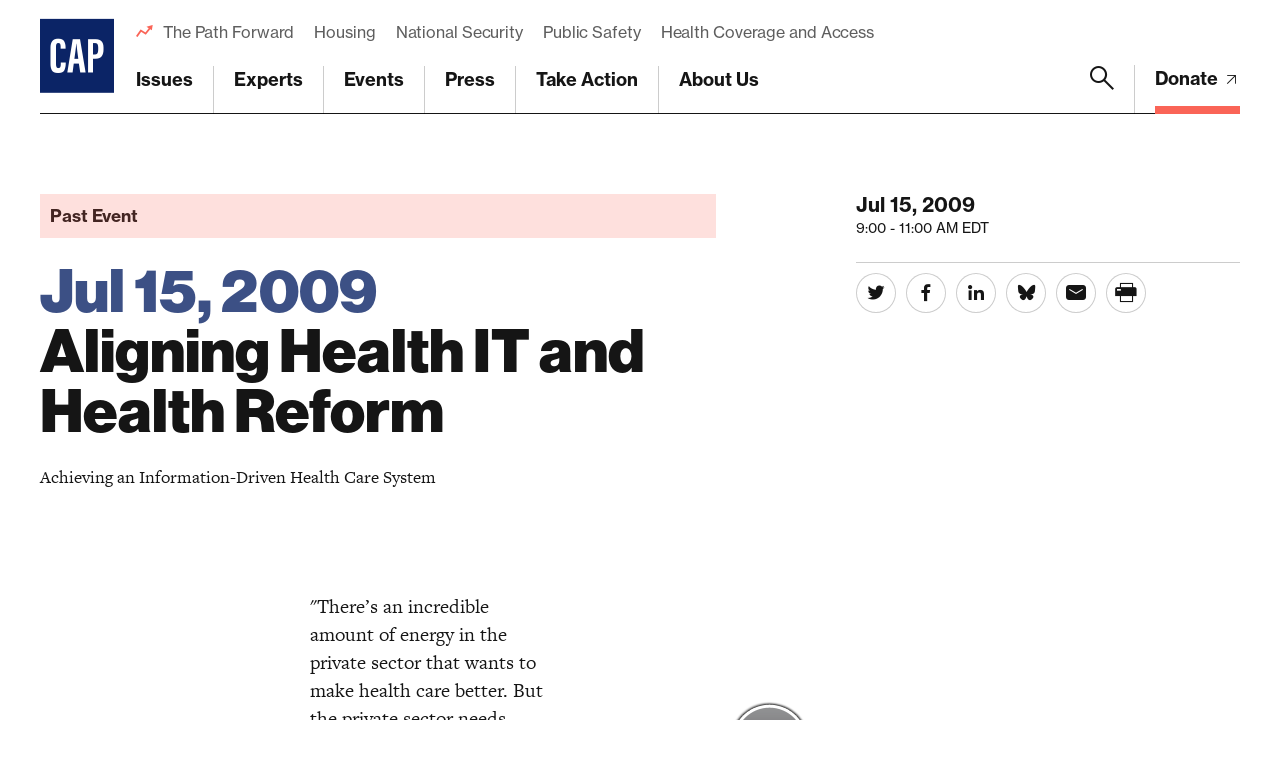

--- FILE ---
content_type: text/html; charset=utf-8
request_url: https://www.google.com/recaptcha/api2/anchor?ar=1&k=6LfIt-UcAAAAAGjbYQY9m5Pk7zqbRt-EIkpNkSbB&co=aHR0cHM6Ly93d3cuYW1lcmljYW5wcm9ncmVzcy5vcmc6NDQz&hl=en&v=PoyoqOPhxBO7pBk68S4YbpHZ&size=invisible&anchor-ms=20000&execute-ms=30000&cb=nnymojrsov6k
body_size: 48641
content:
<!DOCTYPE HTML><html dir="ltr" lang="en"><head><meta http-equiv="Content-Type" content="text/html; charset=UTF-8">
<meta http-equiv="X-UA-Compatible" content="IE=edge">
<title>reCAPTCHA</title>
<style type="text/css">
/* cyrillic-ext */
@font-face {
  font-family: 'Roboto';
  font-style: normal;
  font-weight: 400;
  font-stretch: 100%;
  src: url(//fonts.gstatic.com/s/roboto/v48/KFO7CnqEu92Fr1ME7kSn66aGLdTylUAMa3GUBHMdazTgWw.woff2) format('woff2');
  unicode-range: U+0460-052F, U+1C80-1C8A, U+20B4, U+2DE0-2DFF, U+A640-A69F, U+FE2E-FE2F;
}
/* cyrillic */
@font-face {
  font-family: 'Roboto';
  font-style: normal;
  font-weight: 400;
  font-stretch: 100%;
  src: url(//fonts.gstatic.com/s/roboto/v48/KFO7CnqEu92Fr1ME7kSn66aGLdTylUAMa3iUBHMdazTgWw.woff2) format('woff2');
  unicode-range: U+0301, U+0400-045F, U+0490-0491, U+04B0-04B1, U+2116;
}
/* greek-ext */
@font-face {
  font-family: 'Roboto';
  font-style: normal;
  font-weight: 400;
  font-stretch: 100%;
  src: url(//fonts.gstatic.com/s/roboto/v48/KFO7CnqEu92Fr1ME7kSn66aGLdTylUAMa3CUBHMdazTgWw.woff2) format('woff2');
  unicode-range: U+1F00-1FFF;
}
/* greek */
@font-face {
  font-family: 'Roboto';
  font-style: normal;
  font-weight: 400;
  font-stretch: 100%;
  src: url(//fonts.gstatic.com/s/roboto/v48/KFO7CnqEu92Fr1ME7kSn66aGLdTylUAMa3-UBHMdazTgWw.woff2) format('woff2');
  unicode-range: U+0370-0377, U+037A-037F, U+0384-038A, U+038C, U+038E-03A1, U+03A3-03FF;
}
/* math */
@font-face {
  font-family: 'Roboto';
  font-style: normal;
  font-weight: 400;
  font-stretch: 100%;
  src: url(//fonts.gstatic.com/s/roboto/v48/KFO7CnqEu92Fr1ME7kSn66aGLdTylUAMawCUBHMdazTgWw.woff2) format('woff2');
  unicode-range: U+0302-0303, U+0305, U+0307-0308, U+0310, U+0312, U+0315, U+031A, U+0326-0327, U+032C, U+032F-0330, U+0332-0333, U+0338, U+033A, U+0346, U+034D, U+0391-03A1, U+03A3-03A9, U+03B1-03C9, U+03D1, U+03D5-03D6, U+03F0-03F1, U+03F4-03F5, U+2016-2017, U+2034-2038, U+203C, U+2040, U+2043, U+2047, U+2050, U+2057, U+205F, U+2070-2071, U+2074-208E, U+2090-209C, U+20D0-20DC, U+20E1, U+20E5-20EF, U+2100-2112, U+2114-2115, U+2117-2121, U+2123-214F, U+2190, U+2192, U+2194-21AE, U+21B0-21E5, U+21F1-21F2, U+21F4-2211, U+2213-2214, U+2216-22FF, U+2308-230B, U+2310, U+2319, U+231C-2321, U+2336-237A, U+237C, U+2395, U+239B-23B7, U+23D0, U+23DC-23E1, U+2474-2475, U+25AF, U+25B3, U+25B7, U+25BD, U+25C1, U+25CA, U+25CC, U+25FB, U+266D-266F, U+27C0-27FF, U+2900-2AFF, U+2B0E-2B11, U+2B30-2B4C, U+2BFE, U+3030, U+FF5B, U+FF5D, U+1D400-1D7FF, U+1EE00-1EEFF;
}
/* symbols */
@font-face {
  font-family: 'Roboto';
  font-style: normal;
  font-weight: 400;
  font-stretch: 100%;
  src: url(//fonts.gstatic.com/s/roboto/v48/KFO7CnqEu92Fr1ME7kSn66aGLdTylUAMaxKUBHMdazTgWw.woff2) format('woff2');
  unicode-range: U+0001-000C, U+000E-001F, U+007F-009F, U+20DD-20E0, U+20E2-20E4, U+2150-218F, U+2190, U+2192, U+2194-2199, U+21AF, U+21E6-21F0, U+21F3, U+2218-2219, U+2299, U+22C4-22C6, U+2300-243F, U+2440-244A, U+2460-24FF, U+25A0-27BF, U+2800-28FF, U+2921-2922, U+2981, U+29BF, U+29EB, U+2B00-2BFF, U+4DC0-4DFF, U+FFF9-FFFB, U+10140-1018E, U+10190-1019C, U+101A0, U+101D0-101FD, U+102E0-102FB, U+10E60-10E7E, U+1D2C0-1D2D3, U+1D2E0-1D37F, U+1F000-1F0FF, U+1F100-1F1AD, U+1F1E6-1F1FF, U+1F30D-1F30F, U+1F315, U+1F31C, U+1F31E, U+1F320-1F32C, U+1F336, U+1F378, U+1F37D, U+1F382, U+1F393-1F39F, U+1F3A7-1F3A8, U+1F3AC-1F3AF, U+1F3C2, U+1F3C4-1F3C6, U+1F3CA-1F3CE, U+1F3D4-1F3E0, U+1F3ED, U+1F3F1-1F3F3, U+1F3F5-1F3F7, U+1F408, U+1F415, U+1F41F, U+1F426, U+1F43F, U+1F441-1F442, U+1F444, U+1F446-1F449, U+1F44C-1F44E, U+1F453, U+1F46A, U+1F47D, U+1F4A3, U+1F4B0, U+1F4B3, U+1F4B9, U+1F4BB, U+1F4BF, U+1F4C8-1F4CB, U+1F4D6, U+1F4DA, U+1F4DF, U+1F4E3-1F4E6, U+1F4EA-1F4ED, U+1F4F7, U+1F4F9-1F4FB, U+1F4FD-1F4FE, U+1F503, U+1F507-1F50B, U+1F50D, U+1F512-1F513, U+1F53E-1F54A, U+1F54F-1F5FA, U+1F610, U+1F650-1F67F, U+1F687, U+1F68D, U+1F691, U+1F694, U+1F698, U+1F6AD, U+1F6B2, U+1F6B9-1F6BA, U+1F6BC, U+1F6C6-1F6CF, U+1F6D3-1F6D7, U+1F6E0-1F6EA, U+1F6F0-1F6F3, U+1F6F7-1F6FC, U+1F700-1F7FF, U+1F800-1F80B, U+1F810-1F847, U+1F850-1F859, U+1F860-1F887, U+1F890-1F8AD, U+1F8B0-1F8BB, U+1F8C0-1F8C1, U+1F900-1F90B, U+1F93B, U+1F946, U+1F984, U+1F996, U+1F9E9, U+1FA00-1FA6F, U+1FA70-1FA7C, U+1FA80-1FA89, U+1FA8F-1FAC6, U+1FACE-1FADC, U+1FADF-1FAE9, U+1FAF0-1FAF8, U+1FB00-1FBFF;
}
/* vietnamese */
@font-face {
  font-family: 'Roboto';
  font-style: normal;
  font-weight: 400;
  font-stretch: 100%;
  src: url(//fonts.gstatic.com/s/roboto/v48/KFO7CnqEu92Fr1ME7kSn66aGLdTylUAMa3OUBHMdazTgWw.woff2) format('woff2');
  unicode-range: U+0102-0103, U+0110-0111, U+0128-0129, U+0168-0169, U+01A0-01A1, U+01AF-01B0, U+0300-0301, U+0303-0304, U+0308-0309, U+0323, U+0329, U+1EA0-1EF9, U+20AB;
}
/* latin-ext */
@font-face {
  font-family: 'Roboto';
  font-style: normal;
  font-weight: 400;
  font-stretch: 100%;
  src: url(//fonts.gstatic.com/s/roboto/v48/KFO7CnqEu92Fr1ME7kSn66aGLdTylUAMa3KUBHMdazTgWw.woff2) format('woff2');
  unicode-range: U+0100-02BA, U+02BD-02C5, U+02C7-02CC, U+02CE-02D7, U+02DD-02FF, U+0304, U+0308, U+0329, U+1D00-1DBF, U+1E00-1E9F, U+1EF2-1EFF, U+2020, U+20A0-20AB, U+20AD-20C0, U+2113, U+2C60-2C7F, U+A720-A7FF;
}
/* latin */
@font-face {
  font-family: 'Roboto';
  font-style: normal;
  font-weight: 400;
  font-stretch: 100%;
  src: url(//fonts.gstatic.com/s/roboto/v48/KFO7CnqEu92Fr1ME7kSn66aGLdTylUAMa3yUBHMdazQ.woff2) format('woff2');
  unicode-range: U+0000-00FF, U+0131, U+0152-0153, U+02BB-02BC, U+02C6, U+02DA, U+02DC, U+0304, U+0308, U+0329, U+2000-206F, U+20AC, U+2122, U+2191, U+2193, U+2212, U+2215, U+FEFF, U+FFFD;
}
/* cyrillic-ext */
@font-face {
  font-family: 'Roboto';
  font-style: normal;
  font-weight: 500;
  font-stretch: 100%;
  src: url(//fonts.gstatic.com/s/roboto/v48/KFO7CnqEu92Fr1ME7kSn66aGLdTylUAMa3GUBHMdazTgWw.woff2) format('woff2');
  unicode-range: U+0460-052F, U+1C80-1C8A, U+20B4, U+2DE0-2DFF, U+A640-A69F, U+FE2E-FE2F;
}
/* cyrillic */
@font-face {
  font-family: 'Roboto';
  font-style: normal;
  font-weight: 500;
  font-stretch: 100%;
  src: url(//fonts.gstatic.com/s/roboto/v48/KFO7CnqEu92Fr1ME7kSn66aGLdTylUAMa3iUBHMdazTgWw.woff2) format('woff2');
  unicode-range: U+0301, U+0400-045F, U+0490-0491, U+04B0-04B1, U+2116;
}
/* greek-ext */
@font-face {
  font-family: 'Roboto';
  font-style: normal;
  font-weight: 500;
  font-stretch: 100%;
  src: url(//fonts.gstatic.com/s/roboto/v48/KFO7CnqEu92Fr1ME7kSn66aGLdTylUAMa3CUBHMdazTgWw.woff2) format('woff2');
  unicode-range: U+1F00-1FFF;
}
/* greek */
@font-face {
  font-family: 'Roboto';
  font-style: normal;
  font-weight: 500;
  font-stretch: 100%;
  src: url(//fonts.gstatic.com/s/roboto/v48/KFO7CnqEu92Fr1ME7kSn66aGLdTylUAMa3-UBHMdazTgWw.woff2) format('woff2');
  unicode-range: U+0370-0377, U+037A-037F, U+0384-038A, U+038C, U+038E-03A1, U+03A3-03FF;
}
/* math */
@font-face {
  font-family: 'Roboto';
  font-style: normal;
  font-weight: 500;
  font-stretch: 100%;
  src: url(//fonts.gstatic.com/s/roboto/v48/KFO7CnqEu92Fr1ME7kSn66aGLdTylUAMawCUBHMdazTgWw.woff2) format('woff2');
  unicode-range: U+0302-0303, U+0305, U+0307-0308, U+0310, U+0312, U+0315, U+031A, U+0326-0327, U+032C, U+032F-0330, U+0332-0333, U+0338, U+033A, U+0346, U+034D, U+0391-03A1, U+03A3-03A9, U+03B1-03C9, U+03D1, U+03D5-03D6, U+03F0-03F1, U+03F4-03F5, U+2016-2017, U+2034-2038, U+203C, U+2040, U+2043, U+2047, U+2050, U+2057, U+205F, U+2070-2071, U+2074-208E, U+2090-209C, U+20D0-20DC, U+20E1, U+20E5-20EF, U+2100-2112, U+2114-2115, U+2117-2121, U+2123-214F, U+2190, U+2192, U+2194-21AE, U+21B0-21E5, U+21F1-21F2, U+21F4-2211, U+2213-2214, U+2216-22FF, U+2308-230B, U+2310, U+2319, U+231C-2321, U+2336-237A, U+237C, U+2395, U+239B-23B7, U+23D0, U+23DC-23E1, U+2474-2475, U+25AF, U+25B3, U+25B7, U+25BD, U+25C1, U+25CA, U+25CC, U+25FB, U+266D-266F, U+27C0-27FF, U+2900-2AFF, U+2B0E-2B11, U+2B30-2B4C, U+2BFE, U+3030, U+FF5B, U+FF5D, U+1D400-1D7FF, U+1EE00-1EEFF;
}
/* symbols */
@font-face {
  font-family: 'Roboto';
  font-style: normal;
  font-weight: 500;
  font-stretch: 100%;
  src: url(//fonts.gstatic.com/s/roboto/v48/KFO7CnqEu92Fr1ME7kSn66aGLdTylUAMaxKUBHMdazTgWw.woff2) format('woff2');
  unicode-range: U+0001-000C, U+000E-001F, U+007F-009F, U+20DD-20E0, U+20E2-20E4, U+2150-218F, U+2190, U+2192, U+2194-2199, U+21AF, U+21E6-21F0, U+21F3, U+2218-2219, U+2299, U+22C4-22C6, U+2300-243F, U+2440-244A, U+2460-24FF, U+25A0-27BF, U+2800-28FF, U+2921-2922, U+2981, U+29BF, U+29EB, U+2B00-2BFF, U+4DC0-4DFF, U+FFF9-FFFB, U+10140-1018E, U+10190-1019C, U+101A0, U+101D0-101FD, U+102E0-102FB, U+10E60-10E7E, U+1D2C0-1D2D3, U+1D2E0-1D37F, U+1F000-1F0FF, U+1F100-1F1AD, U+1F1E6-1F1FF, U+1F30D-1F30F, U+1F315, U+1F31C, U+1F31E, U+1F320-1F32C, U+1F336, U+1F378, U+1F37D, U+1F382, U+1F393-1F39F, U+1F3A7-1F3A8, U+1F3AC-1F3AF, U+1F3C2, U+1F3C4-1F3C6, U+1F3CA-1F3CE, U+1F3D4-1F3E0, U+1F3ED, U+1F3F1-1F3F3, U+1F3F5-1F3F7, U+1F408, U+1F415, U+1F41F, U+1F426, U+1F43F, U+1F441-1F442, U+1F444, U+1F446-1F449, U+1F44C-1F44E, U+1F453, U+1F46A, U+1F47D, U+1F4A3, U+1F4B0, U+1F4B3, U+1F4B9, U+1F4BB, U+1F4BF, U+1F4C8-1F4CB, U+1F4D6, U+1F4DA, U+1F4DF, U+1F4E3-1F4E6, U+1F4EA-1F4ED, U+1F4F7, U+1F4F9-1F4FB, U+1F4FD-1F4FE, U+1F503, U+1F507-1F50B, U+1F50D, U+1F512-1F513, U+1F53E-1F54A, U+1F54F-1F5FA, U+1F610, U+1F650-1F67F, U+1F687, U+1F68D, U+1F691, U+1F694, U+1F698, U+1F6AD, U+1F6B2, U+1F6B9-1F6BA, U+1F6BC, U+1F6C6-1F6CF, U+1F6D3-1F6D7, U+1F6E0-1F6EA, U+1F6F0-1F6F3, U+1F6F7-1F6FC, U+1F700-1F7FF, U+1F800-1F80B, U+1F810-1F847, U+1F850-1F859, U+1F860-1F887, U+1F890-1F8AD, U+1F8B0-1F8BB, U+1F8C0-1F8C1, U+1F900-1F90B, U+1F93B, U+1F946, U+1F984, U+1F996, U+1F9E9, U+1FA00-1FA6F, U+1FA70-1FA7C, U+1FA80-1FA89, U+1FA8F-1FAC6, U+1FACE-1FADC, U+1FADF-1FAE9, U+1FAF0-1FAF8, U+1FB00-1FBFF;
}
/* vietnamese */
@font-face {
  font-family: 'Roboto';
  font-style: normal;
  font-weight: 500;
  font-stretch: 100%;
  src: url(//fonts.gstatic.com/s/roboto/v48/KFO7CnqEu92Fr1ME7kSn66aGLdTylUAMa3OUBHMdazTgWw.woff2) format('woff2');
  unicode-range: U+0102-0103, U+0110-0111, U+0128-0129, U+0168-0169, U+01A0-01A1, U+01AF-01B0, U+0300-0301, U+0303-0304, U+0308-0309, U+0323, U+0329, U+1EA0-1EF9, U+20AB;
}
/* latin-ext */
@font-face {
  font-family: 'Roboto';
  font-style: normal;
  font-weight: 500;
  font-stretch: 100%;
  src: url(//fonts.gstatic.com/s/roboto/v48/KFO7CnqEu92Fr1ME7kSn66aGLdTylUAMa3KUBHMdazTgWw.woff2) format('woff2');
  unicode-range: U+0100-02BA, U+02BD-02C5, U+02C7-02CC, U+02CE-02D7, U+02DD-02FF, U+0304, U+0308, U+0329, U+1D00-1DBF, U+1E00-1E9F, U+1EF2-1EFF, U+2020, U+20A0-20AB, U+20AD-20C0, U+2113, U+2C60-2C7F, U+A720-A7FF;
}
/* latin */
@font-face {
  font-family: 'Roboto';
  font-style: normal;
  font-weight: 500;
  font-stretch: 100%;
  src: url(//fonts.gstatic.com/s/roboto/v48/KFO7CnqEu92Fr1ME7kSn66aGLdTylUAMa3yUBHMdazQ.woff2) format('woff2');
  unicode-range: U+0000-00FF, U+0131, U+0152-0153, U+02BB-02BC, U+02C6, U+02DA, U+02DC, U+0304, U+0308, U+0329, U+2000-206F, U+20AC, U+2122, U+2191, U+2193, U+2212, U+2215, U+FEFF, U+FFFD;
}
/* cyrillic-ext */
@font-face {
  font-family: 'Roboto';
  font-style: normal;
  font-weight: 900;
  font-stretch: 100%;
  src: url(//fonts.gstatic.com/s/roboto/v48/KFO7CnqEu92Fr1ME7kSn66aGLdTylUAMa3GUBHMdazTgWw.woff2) format('woff2');
  unicode-range: U+0460-052F, U+1C80-1C8A, U+20B4, U+2DE0-2DFF, U+A640-A69F, U+FE2E-FE2F;
}
/* cyrillic */
@font-face {
  font-family: 'Roboto';
  font-style: normal;
  font-weight: 900;
  font-stretch: 100%;
  src: url(//fonts.gstatic.com/s/roboto/v48/KFO7CnqEu92Fr1ME7kSn66aGLdTylUAMa3iUBHMdazTgWw.woff2) format('woff2');
  unicode-range: U+0301, U+0400-045F, U+0490-0491, U+04B0-04B1, U+2116;
}
/* greek-ext */
@font-face {
  font-family: 'Roboto';
  font-style: normal;
  font-weight: 900;
  font-stretch: 100%;
  src: url(//fonts.gstatic.com/s/roboto/v48/KFO7CnqEu92Fr1ME7kSn66aGLdTylUAMa3CUBHMdazTgWw.woff2) format('woff2');
  unicode-range: U+1F00-1FFF;
}
/* greek */
@font-face {
  font-family: 'Roboto';
  font-style: normal;
  font-weight: 900;
  font-stretch: 100%;
  src: url(//fonts.gstatic.com/s/roboto/v48/KFO7CnqEu92Fr1ME7kSn66aGLdTylUAMa3-UBHMdazTgWw.woff2) format('woff2');
  unicode-range: U+0370-0377, U+037A-037F, U+0384-038A, U+038C, U+038E-03A1, U+03A3-03FF;
}
/* math */
@font-face {
  font-family: 'Roboto';
  font-style: normal;
  font-weight: 900;
  font-stretch: 100%;
  src: url(//fonts.gstatic.com/s/roboto/v48/KFO7CnqEu92Fr1ME7kSn66aGLdTylUAMawCUBHMdazTgWw.woff2) format('woff2');
  unicode-range: U+0302-0303, U+0305, U+0307-0308, U+0310, U+0312, U+0315, U+031A, U+0326-0327, U+032C, U+032F-0330, U+0332-0333, U+0338, U+033A, U+0346, U+034D, U+0391-03A1, U+03A3-03A9, U+03B1-03C9, U+03D1, U+03D5-03D6, U+03F0-03F1, U+03F4-03F5, U+2016-2017, U+2034-2038, U+203C, U+2040, U+2043, U+2047, U+2050, U+2057, U+205F, U+2070-2071, U+2074-208E, U+2090-209C, U+20D0-20DC, U+20E1, U+20E5-20EF, U+2100-2112, U+2114-2115, U+2117-2121, U+2123-214F, U+2190, U+2192, U+2194-21AE, U+21B0-21E5, U+21F1-21F2, U+21F4-2211, U+2213-2214, U+2216-22FF, U+2308-230B, U+2310, U+2319, U+231C-2321, U+2336-237A, U+237C, U+2395, U+239B-23B7, U+23D0, U+23DC-23E1, U+2474-2475, U+25AF, U+25B3, U+25B7, U+25BD, U+25C1, U+25CA, U+25CC, U+25FB, U+266D-266F, U+27C0-27FF, U+2900-2AFF, U+2B0E-2B11, U+2B30-2B4C, U+2BFE, U+3030, U+FF5B, U+FF5D, U+1D400-1D7FF, U+1EE00-1EEFF;
}
/* symbols */
@font-face {
  font-family: 'Roboto';
  font-style: normal;
  font-weight: 900;
  font-stretch: 100%;
  src: url(//fonts.gstatic.com/s/roboto/v48/KFO7CnqEu92Fr1ME7kSn66aGLdTylUAMaxKUBHMdazTgWw.woff2) format('woff2');
  unicode-range: U+0001-000C, U+000E-001F, U+007F-009F, U+20DD-20E0, U+20E2-20E4, U+2150-218F, U+2190, U+2192, U+2194-2199, U+21AF, U+21E6-21F0, U+21F3, U+2218-2219, U+2299, U+22C4-22C6, U+2300-243F, U+2440-244A, U+2460-24FF, U+25A0-27BF, U+2800-28FF, U+2921-2922, U+2981, U+29BF, U+29EB, U+2B00-2BFF, U+4DC0-4DFF, U+FFF9-FFFB, U+10140-1018E, U+10190-1019C, U+101A0, U+101D0-101FD, U+102E0-102FB, U+10E60-10E7E, U+1D2C0-1D2D3, U+1D2E0-1D37F, U+1F000-1F0FF, U+1F100-1F1AD, U+1F1E6-1F1FF, U+1F30D-1F30F, U+1F315, U+1F31C, U+1F31E, U+1F320-1F32C, U+1F336, U+1F378, U+1F37D, U+1F382, U+1F393-1F39F, U+1F3A7-1F3A8, U+1F3AC-1F3AF, U+1F3C2, U+1F3C4-1F3C6, U+1F3CA-1F3CE, U+1F3D4-1F3E0, U+1F3ED, U+1F3F1-1F3F3, U+1F3F5-1F3F7, U+1F408, U+1F415, U+1F41F, U+1F426, U+1F43F, U+1F441-1F442, U+1F444, U+1F446-1F449, U+1F44C-1F44E, U+1F453, U+1F46A, U+1F47D, U+1F4A3, U+1F4B0, U+1F4B3, U+1F4B9, U+1F4BB, U+1F4BF, U+1F4C8-1F4CB, U+1F4D6, U+1F4DA, U+1F4DF, U+1F4E3-1F4E6, U+1F4EA-1F4ED, U+1F4F7, U+1F4F9-1F4FB, U+1F4FD-1F4FE, U+1F503, U+1F507-1F50B, U+1F50D, U+1F512-1F513, U+1F53E-1F54A, U+1F54F-1F5FA, U+1F610, U+1F650-1F67F, U+1F687, U+1F68D, U+1F691, U+1F694, U+1F698, U+1F6AD, U+1F6B2, U+1F6B9-1F6BA, U+1F6BC, U+1F6C6-1F6CF, U+1F6D3-1F6D7, U+1F6E0-1F6EA, U+1F6F0-1F6F3, U+1F6F7-1F6FC, U+1F700-1F7FF, U+1F800-1F80B, U+1F810-1F847, U+1F850-1F859, U+1F860-1F887, U+1F890-1F8AD, U+1F8B0-1F8BB, U+1F8C0-1F8C1, U+1F900-1F90B, U+1F93B, U+1F946, U+1F984, U+1F996, U+1F9E9, U+1FA00-1FA6F, U+1FA70-1FA7C, U+1FA80-1FA89, U+1FA8F-1FAC6, U+1FACE-1FADC, U+1FADF-1FAE9, U+1FAF0-1FAF8, U+1FB00-1FBFF;
}
/* vietnamese */
@font-face {
  font-family: 'Roboto';
  font-style: normal;
  font-weight: 900;
  font-stretch: 100%;
  src: url(//fonts.gstatic.com/s/roboto/v48/KFO7CnqEu92Fr1ME7kSn66aGLdTylUAMa3OUBHMdazTgWw.woff2) format('woff2');
  unicode-range: U+0102-0103, U+0110-0111, U+0128-0129, U+0168-0169, U+01A0-01A1, U+01AF-01B0, U+0300-0301, U+0303-0304, U+0308-0309, U+0323, U+0329, U+1EA0-1EF9, U+20AB;
}
/* latin-ext */
@font-face {
  font-family: 'Roboto';
  font-style: normal;
  font-weight: 900;
  font-stretch: 100%;
  src: url(//fonts.gstatic.com/s/roboto/v48/KFO7CnqEu92Fr1ME7kSn66aGLdTylUAMa3KUBHMdazTgWw.woff2) format('woff2');
  unicode-range: U+0100-02BA, U+02BD-02C5, U+02C7-02CC, U+02CE-02D7, U+02DD-02FF, U+0304, U+0308, U+0329, U+1D00-1DBF, U+1E00-1E9F, U+1EF2-1EFF, U+2020, U+20A0-20AB, U+20AD-20C0, U+2113, U+2C60-2C7F, U+A720-A7FF;
}
/* latin */
@font-face {
  font-family: 'Roboto';
  font-style: normal;
  font-weight: 900;
  font-stretch: 100%;
  src: url(//fonts.gstatic.com/s/roboto/v48/KFO7CnqEu92Fr1ME7kSn66aGLdTylUAMa3yUBHMdazQ.woff2) format('woff2');
  unicode-range: U+0000-00FF, U+0131, U+0152-0153, U+02BB-02BC, U+02C6, U+02DA, U+02DC, U+0304, U+0308, U+0329, U+2000-206F, U+20AC, U+2122, U+2191, U+2193, U+2212, U+2215, U+FEFF, U+FFFD;
}

</style>
<link rel="stylesheet" type="text/css" href="https://www.gstatic.com/recaptcha/releases/PoyoqOPhxBO7pBk68S4YbpHZ/styles__ltr.css">
<script nonce="EleQ54wX7OZWRaoXBPreqQ" type="text/javascript">window['__recaptcha_api'] = 'https://www.google.com/recaptcha/api2/';</script>
<script type="text/javascript" src="https://www.gstatic.com/recaptcha/releases/PoyoqOPhxBO7pBk68S4YbpHZ/recaptcha__en.js" nonce="EleQ54wX7OZWRaoXBPreqQ">
      
    </script></head>
<body><div id="rc-anchor-alert" class="rc-anchor-alert"></div>
<input type="hidden" id="recaptcha-token" value="[base64]">
<script type="text/javascript" nonce="EleQ54wX7OZWRaoXBPreqQ">
      recaptcha.anchor.Main.init("[\x22ainput\x22,[\x22bgdata\x22,\x22\x22,\[base64]/[base64]/[base64]/[base64]/cjw8ejpyPj4+eil9Y2F0Y2gobCl7dGhyb3cgbDt9fSxIPWZ1bmN0aW9uKHcsdCx6KXtpZih3PT0xOTR8fHc9PTIwOCl0LnZbd10/dC52W3ddLmNvbmNhdCh6KTp0LnZbd109b2Yoeix0KTtlbHNle2lmKHQuYkImJnchPTMxNylyZXR1cm47dz09NjZ8fHc9PTEyMnx8dz09NDcwfHx3PT00NHx8dz09NDE2fHx3PT0zOTd8fHc9PTQyMXx8dz09Njh8fHc9PTcwfHx3PT0xODQ/[base64]/[base64]/[base64]/bmV3IGRbVl0oSlswXSk6cD09Mj9uZXcgZFtWXShKWzBdLEpbMV0pOnA9PTM/bmV3IGRbVl0oSlswXSxKWzFdLEpbMl0pOnA9PTQ/[base64]/[base64]/[base64]/[base64]\x22,\[base64]\\u003d\\u003d\x22,\x22wobDisKvw6QAw7vCm8KRRcOnScOjHcOCDzwGwogHw7VEF8OBwosRdhvDjMKGFMKOaTjCv8O8wpzDtTDCrcK4w7UDwoo0wrkow4bCsxoBPsKpTVdiDsKbw6xqERU/[base64]/CssKdP1gxwpnCp8KCKcKad8KqwpXCiMOaw4pkSWswQcOyRRtPP0Qjw4PCmsKreHpTVnN3IcK9wpx3w7l8w5Y8wrY/w6PCkkAqBcOsw7QdVMOMwq/DmAIXw6/Dl3jCk8KMd0rCicO6VTgnw65uw51Yw5paV8KIb8OnK2LCr8O5H8KhdTIVZ8OBwrY5w4pbL8Osb0ApwpXCtVYyCcKUFkvDmkHDmsKdw7nCoHldbMKUJcK9KDDDvcOSPQXChcObX2fCn8KNSVzDiMKcKz3ClhfDlyTCnQvDnUfDliEhwoPCiMO/RcKZw5AjwoRuwrLCvMKBGmtJIQ9zwoPDhMK+w7wcwobCnljCgBEhOFrCisKudADDt8KzPFzDu8K+a0vDkT7DtMOWBRzChxnDpMKMwpdufMOyLE9pw4ZnwovCjcKLw6Z2CyA2w6HDrsK+M8OVwprDpMOmw7t3wo4VLRR6Mh/[base64]/DhF/CtEkcw4/CrsOhwo1sAzPDtMOHwqEfOcO+ccK4w4A8EcOaPEAzaH3Dn8OLBMO1EsOMGDJxUMOnGsK0Y2JNGhbDgMKxw7JxRsOqbnIuPkRPw6zClcO9Wl3DlQLDtC/DuTrDrcKFw5kfBcO7wrTCuRbDgMOKYwTDgWEsSFFDbcKcRsKXdh/DlQ92w7s+OyjCtMKTwonCpsOsDSoow7zCqG5iQw3ClsOkwo7ClcOvw6jDvcKhw4PDssOAwp11Q1bCu8KwaXYUPcOUw7g2w5XDr8OJw5DDjmDDscKIwqzClsKQwpUuSsKgIn7CjsKNXMKNa8Ogw57Dh0lVwpFcwrYrVsODVU7DocK4w4nCsFHDjsO/wqnCusORYR4bw77DosKKwrHDvHFFw4J2W8Kzw4pyD8OUwo5UwpZ+UnpfIlnCjAhvUmx6w71MwprDkMKVwqDDhSVBwql/w6YfOGknwoLDvsOcd8O1e8KTWcKgbl4cwoxCw7fDjUbDjBHChV0IEcKxwphbIsOvwohywovDrUHDvFMDwpLDssKuw4/CusOXOcO5wrrDusKJwp5KTcKdWhB2w63CucOEwo3CriQqO2UYNMKbDEzCtMKlbA/DiMOpw4TDnMKnw5zChsKGecK0w7PCo8OiRcKxA8KVwq8oUQrCn0cSccKYw5rClcKSZ8OmBsKnwrxuU0jCszbCgRYGHlB6VgouYhkzw7I7wrk2w7zCk8K5FcOCw4/[base64]/[base64]/Dt8OBwprCg2TDqcOTw5XCh8K1w6lQPinDpsKlw5vDs8OrCT0fVk/Dv8ONw7AaWcOXU8OVw55wVMKVw7Zjwp7CiMOZw5/DrcKNwr/Cu1HDtS3CkWbDisOWQ8K3XcKxbcOZw4zCgMOCJnnDsBxqwr0iwqIQw7XCnMOEwp53wrDDs0g0aXEewpo1w6rDlCbCuXlRwpDCkiVOB3LDkE1YworCqxrCisOrTUM8BMOnw43Cg8Kmw6Ava8KHwrjDjgnDogfCuwBkw4h1Zwd4w4drwqBaw6ssD8KSaD/Di8OvUQzDizPCtC/DlsKBYAEYw5LCnMOhdjTDpsKDR8Kzwpg9W8Oiw4kRa1R7Wi8Cwq7CuMO0TcKsw6bDisOeIcOHw6hoPsOZCG7CgmHDtDXChcKRwo3DmTwawoVMFMKdMsK/[base64]/DoMOtw6PCscOBwqzDkAcOw5HDqMKhPsKZwpNPfMOmQcKtw4tCCMKLwrc5YsKKw7fCuw8mHB/[base64]/Csi/CoU/CvWHCj13CvsK4w6LCocKFw7MtwrnDqn7DicKkAxNww7hfwpTDh8Opw6fCpcKHwpB4wrXDm8KNC2zCkU/ClE14P8OvcsKKBERaGQrChGERwqQ7wo7CqBUXwosAwohvIknCrcKcwp3Dr8KTRcK5CMKJaUPDtXjCoGXCmMKWAkLClcK4KxEIw4bCmFDCiMO2woXDrBrDkRJ8wpdOFMOPbVk0wp8vOAbCtMKsw6V/w7wxYQnDmQdgwrQEwoXDqy/DmMKJw5x7BzXDhRLCm8KqK8KJw5prwrodOcOvwqbCnBTDn0HDtMOoW8KdUnzChkQjGsKBZCs8w4XCpcOPeyPDtcK2w7NvTDDDjcKRw7zDo8OYw4FNAHDCsg7CoMKFGSVSN8OQGcKcw6TCpsKwFWsswqs/w6DCvsOvXsKyZ8KHwqIWVQTDuE8VcsOnw6JVw6DDucKzTMK+woXDmiJaWUDDqcKrw4PCnSXDtsOUY8O+CcOXHTnDt8O2wrHDrsONw5jDhMK0LirDhShlw5wEMsKlNsOIYSnCojAKVRgIwrLCpA0uRBlsIcO/XsKaw6I3w4dPZ8KtP2/Ci0XDrMKGQEPDgzV0GsKEwrvCgHbDusO8w5VtRS3CqcOtworDkmMow6DCqm/[base64]/CjcKNQMKXHCkxwr7ClcOqExF7wqEKw7V1YWTDosOYw5s2d8O4wpzDiBZ1H8O+wprDqGVTwoZsK8ONcHjClVbCv8OnwoVWwq7CocO5wpXCu8KwL1XDnsKDw6scCMOtw57DgVEqwpNJbxA5w4xNw53Dn8KxTBE5w4RMwq3DmsKUN8Krw75Rw4cqIsK/[base64]/ZMKpwo/[base64]/CuAc4R8Ocw5PDnQk/[base64]/[base64]/Ds2LCksK/wo/Dt1wxw6lzwrjCvA7CvsKHwqVgWsO/wr3DtsODVADClENawrrCoTBaesOCwok6SxrDk8ObAD3Cv8OkfMKGMsKWP8KqY1LCmcOnw4bCt8KUw5/[base64]/[base64]/CjsKFJwIqwqBZw48jEcO8aMKdw47CocK/[base64]/CnMKmVEI+w7Mew7HCs28KdMKdasOmVMOFEMOuwqPDkW3DqcO3w7TDvFQPacKyJ8O8A1TDlwZTasKRVcK1w6XDvnwKci/DlMO3wovCg8K0wpw+dxnDoi3CploNGWZ6w4J0CcOqwq/[base64]/w4dFwp1La8O9w79LI2JZJSnDhW/CnMOhw5zCqUHDi8KrQgLDjMKTw6bDlMOXw4LCtsK1wpQfwrtJwr53XWNKw7U0w4cGwqbDpnLCjF9mfCN1w4TDvgtfw5DDqMOEw5TDniMyMsK3w5Erw77CocO+bMOBOhTCtGPCkUbCjxIww7dowrrDqBpAcsOGaMKDWsK6w7xzGzxKFz/Dl8O2T0Y2woLCuHjClQLCjMOAGcO+w7QMwodJwqs2w5/CkAHChTpvQzIiXnfCuTXDvQPDn2ZtE8OlwrNow7vDtAXCkcK/wpfDhsKYRFDCgsKtwrN/wqrCpcOnwpsIe8ORcMOAwrvDr8OKwo4+w4w1I8KdwpvCrMOkCMKww7c7MMK/wpZVXBzDty/CscOBT8O2b8OLw6zDlxoPccOzUcOrwrBgw5h2w51Pw4RHIcOHZUzClnRJw7kxR1V/FEfCrMKAwrImd8Onw47Dg8OSw4ZxAjgLCsOtwrFdw5tAfAwiZB3CgcKOOinDrMOCwotYOBjDi8OowqXCmGzCjCXCksKJVG/DswMOPGXDrcO5w5rCmMKuY8O7PEJ+wrB8w6DCjMObw77DvygUcHxnIyJKw5l5w50aw7oxccOWwqZkwrYowrnChMO/EcKWDBdOXiLDssORw5UZIMKlwqIIbsKVwqcJIcO9BsOTW8KvA8O4wo7DnCLDgsK1f2k0Q8Opw4Nawo/Cok14Z8KlwqMYFxfCmygJYh4YbW/[base64]/wp14wqRjRmjDkxvDhGNswqTDm8Kow4vDuWcMwpc2ESvDpz3Ds8KmRMOEwoPDpDrCg8OqwrAdw6EJwog+VEvCr1YsC8O4wpoMa2LDtsKgw5Umw4k6NMKLTcKtIStowqoKw4VQw6RNw7Ngw4kZwoTDtsKLCcOOGsKFwqlrf8O+asKZwodswobCoMOTw5nDpGvDs8K/PhcSb8KSwr/DvMOdc8O8wqPCkAMIw6IPwqluwq7Do0/DocOMdsO6eMKhc8OfK8O8FMOew5vCnWvDtsK9w7HCuW/[base64]/[base64]/DiMOww7fDpkl6JmjCtsOfRcO1wrx9B8Kaw5nDj8K5wpjDqMKtwqXCrB7CqsKDXsK+DcKJWsOvwoY9EcOQwoUiw6tmw5I+e0jDoMK4bcOZFw/DjsKAw5rCtlR3wox5IG0swpbDnHTCl8K5w406wqt5EV3Ch8OfZ8OWch0sfcOww6nCiG3DtFTCtsOGVcKww6Vtw67CnCZyw5clwrHDosOZaT4ew5UWH8O5C8ONbBFSw4HDu8KvRCJvwrvCjE8uw79ZF8KiwrMZwpRVw4wjAcK7w58/wrgCYSxqdcOQwrAPwpnCtVU+c2TDpRpawoHDh8OUw7cqwqHCoFN1f8O1ScKVd0o0wrgJw6PDkMOyA8OJwpFAw5ZdJMKOw5UMHh85IMOdNMK5w6/DqMOKI8OYTD7DgXRkRw4NXzR4wrTCtsKnF8KnE8OPw7LDmh7Cu3fCsCBrwq5sw63DvmINIiNKe8OSbzFow7/Ct1vCq8KNw6dPwpLCg8OGw7LCjMKPwqszwobCtVtBw6DCmMKCw4DDosO2w7vDmwUKwqZew4HDjMOtwr/CjV7CtMO8w79eRX0tRV7DuGteWRTDtwPCqitEd8KFwqrDvXXChHtvFsKnw7RFJsK4GiPCksKKwrpeNsKnChbCrMOnwonDqsOLwqrCsxfCm2s0YSMKw6LDnsOKFcKTbWEZB8Ojw7M6w77CgcOVwojDiMKLwoLCjMK5JkDCp3YmwrRtw7DChMObRTXCuH5/w7Vtw6zDqcOqw6zChGUVwoHCpT8Dwo4tEErDuMOww7rCocOfJgFlbWx1woTCisOIEnzDg0R2w5bCjTNbw7TDlcKiVkDCp0DCiXnCuH3Cs8KUe8OUwpk5NcKkXcObw5IRWsKOwptIP8KYw4tXQTjDkcKZXMOdw45LwrpjCMK9wpXDh8OWwoDCpMOUQwFvUgNAwrA4Sk/CsVl9w67CpU0Rbk3CnMKvRycHPi7DisOlw7EWw5zDqEnDhFTDvjHCpsOHa2Y9P2MnMHIxZ8K4wrNWAQ8/cMOGbMOKNcOxw5M3Y0tna3ZHw4TCmsOkew4zDgPCkcKnw6wMwqrCojR8wrgNAw9kYsKYwohXFMKHGTp5wrbDtsOAw7AywoRaw70VIsKxwoTCp8KEIcOra2JJw7/CusO9w4rDnh3DhxzDqMKlT8OOFWglw5fDg8KxwpM2MllOwr7DunXCksOmc8KPwrRASijDmmHCsW5Pw51pBhI8w6Jpw6nCoMK+JzLDrgbCncODdDrCgSLDosK+wp54wonDqMOxKmzCtFg3LRTDpMOmwr/DhMO1wpNAdcO3ZcKMwop5JTUUXcKSwoU+w75zEHYQWzUdecOgwo46RxNUXFfCp8O7AcO9worDjh3Dv8K3QBzClTvCkm5/[base64]/CmAMyK0ciw6JJwqgJbgU8O3Ukw4nCjMOLHcOyw4HDrcOvUMKqw6nCpDoeJcO+woA6w7ZXYEjCikzDjcK2w5nClcKWwq7CoFhaw77CoGlJw5pifmViNcKaK8KEJ8Oywo7CpcKqwqTCqsKKHWAWw5hvMsOFw7TClkw/VMOnWsOYXcOiwpzDksOqw73DqVU0UMKSPsKmTDo9wqTCosOIEsKmZsKqS0A0w5XCnn4EHQ49wpbCmAHDpsKtw5fDnHHCuMKQOT7DvcKATcK3w7LCvXxhHMKTIcOBJcK0FMOewqXChQrCssOTIEECw6deL8OpPUsxPMKsM8OXw6LDisKSw6/CvMK/LMK8Bx1Tw4DCtMKJwrJEwqrDuWLCoMOOwrfCjX/[base64]/[base64]/CrcOQwp0Bwr7Co8K5Z8KHDzIOw5psHMK8Z8K1eSNAQMOkwpLCqA/Dl1VLw6piHcKGw4vDq8OEw6ddasOCw7vCpFrCu1waBGozwrBfPz7Ci8Kzw5wTEDZMI0NHwq9iw44yN8OwJA1Twp44w4VqBmfDhMOHw4Jfw7TDrRx8SMOjOlhpH8K7w43DmsOffsK/[base64]/DqyFdS8OrwrnCnMOhwpbCt8Kgw7vDgVNmw4AxLADCuMKFw4x4VsKVcTQ2w7UrW8KlwpfCpjhKwq3CgTjCg8OBw6dOSwPDgsKAw7ojTDfDvMOyKMOyEsOHw7ECw44XCQPCgsO8AsO/ZcOjCGvCsHZtwoLCpcO/HkDCsTvDkhhdw5PCtC4eYMOOIcOUwrTCvlgpwp/DpxLDq0DCjWHDrEjCnW/Dm8K0wpNSBMKTQmDCqz7ChcOgAsKOFn7CoHfCvH/CqSbCrMOKDxhGwqlzw4rDpcKcw4rDpVXCpsO+w4vCoMO/eXXCqCLDu8O1GcK6bcOER8Koe8KLw4jDnMO3w6hoYm/CiiPCkMOjTcK9wqfCosO3NlUnecOMw4NHfyEIwoJrMhDCnsO8GsKQwoINasKgw6Z0w7/DucK8w5rDpMKIwpbCjsKMTWLCpRAiwq3DhCbCtHjCosKFB8OLw5hjIMKqw4R6fsOZw5JsT39Kw7QSwrTCk8KAw5fDssO9ago0TMOBwpTCp2jCt8OJWMKewqDDkMKkw6vCl2zDkMOYwrh/c8OJKlYiP8OEEAbDn3FpDsKhKcKdw61uEcODw57CqighPQdfw5czwpzDtsOZwpfCj8KQYCtzYcOQw5MewofCsXlrJsKLwoDCucObOi58PMO7w59/wpPCrcOONhvCr2rCuMKSw5dCw5rCmMKPc8KXHyXCrcONVlzDisOAwrnCv8OQwrxMw4DDgcKhEcO3YsK5Q0LDtcOoLcK7wq82WyhRw5vDncO+In8VO8OAw6w4w4PCvcO/CMOmw7ATw7gnZkdtw6RWw5hEDylmw7howpDCg8Kkwq/Ci8OuGnvCuUDDvcOwwo4+wol+wpVOw70Zw6pgwrLDs8O7QMK6Y8O3U3MmwonDmsKrw7TCu8ODwphCw5/Cu8ObUzw0GsK3J8KUOw1ewq7DnMOpAsORVAogw6XCmWnCnFJ8LMOzCHNPw4PCiMKnw6bCnHRLwqFawr/DrkbDmgTDq8KIw53Djz1AEcKdwozCnlPCmzopwrxYwp3CjMOKNwlVw7YJw7XDusOqw59qGXDDi8O+AsOhdMK+DGdHQiwKEMOGw54ETivCrcK1a8KpTcKawoHDlcO8woRzEcKSK8K8FzJRU8KBfMKCFMKMw7EMHcOVwrfDpcK/WFHDklPDgsOIF8Ofwq4Ww67DjMOgw4nDvsKsLW/CucOgXC3Ch8O0w5rDkMKye0DChcKbb8Kfwr0Vwo7Cv8O6EhDCmHQlfMOdwrrDvV/CuTpSTVLCtMOLSV3Ckn7Cl8OPJzIwMETDuwDCucKdfTHDjXDCtMO7VsOTwoMPw5jCmMKPwoliw4nCshQcwp3DoQnCogXCpMOcwpolbHbCsMKbw5rCmSjDrcK+EMOwwpcXfcOdGGHCtMK7wpLDs2fDtW9MwqRLPl09bmsHwosBwonCtUZXOsKiw7JYVsK+wr/CosKrwpLDiy52wqckw50Gw55sagbChA4cfsKyw4zDhQzDnQB4DlXCg8O6FMOYwpnDunjCtUdPw4EWwqfCqBzDnjjCt8O2OsO/wpI/AEXCgMOtEMKMMsKGQ8O/[base64]/wpDDo0Fmw6rDgsOTwpoCKcKLHsKpwpoww4bDh8KVWsKSEiJdw5Ulwp/DhMOjJsO8w4TCosKOwqfDmAAOEMKww74wVydBwoHCuzPDkhzCo8OkTmjCt3nCscO+AGpWczFcIsKcw6MiwqNiDlDDpFZrwpbDlSh+w7PDpTvDnsKQJA4Yw5kNUFoQw7pCUsKIbsK5w6lHHMOqJXnCqA9eby/[base64]/w75cwo4lw5pIHcKHS8KiacOuwqo6w7IbwrPDoH1WwrVzw6vClCDCgyQvRxdGw6txKcKXwpTCuMO/wozDjsK6w641wqxMw4k0w60Gw47CgnTCucKTDsKSfnFHW8K+wpBGBcO8cTRcbsKRZz/CgU8owqlxE8KQImjDohrCtMKeQsOqwr7DqCXDhzPDkF5hNMONwpXCiH1QG1bCuMK1a8K8w5sDwrZ0w6/CusKdGGkYEEIuN8KVXsO9JsOzbMOjXCs/Vj9twrQgM8KZU8KiPcKjwrfDkcOVwqIawrnCtEskw44mwobCtsKUWsOUN3tkw5vCox4MJlRsRVUbw5gQN8Oyw6nDumTDkgzCmxw+J8OVeMKtw6/DiMOqUDrDk8OJAX/[base64]/w5jDoDnDm289wplSwoBMSsK+wqvCkcO5EhZCKiHDi2hSwqzDnsK9w7ljb1TDiVR8w4d9XsOSwpHCmnM+w6ZwRsOUwpkEwpR1RCJSw5UqLB8ZIDPCiMOtwoQ3w4jCtXdlCMK8eMKUwqEUCyTCgB4gw7YxI8OFwpt7OUPDpsOxwp4ETVw5wp/[base64]/woIKccOpw6LCvMOPaF/DhsKQwofDhcKTw5FiwockfFITwoDDhmgAN8KhQ8KSXMOpw78GUyTCkXRRN1x3wqTCocKxw7RqbsKQGi1bBy00Z8O4dwYuIMOLVsOwJHIUQMKTw7rCgcO3wprCv8KxcArDgMKrwp/DnR4Vw7p9wqDCl0bCl2bDt8OAw7PCimAYZUxZwrBEAA/CvX/[base64]/DoXnCh0nCt8OJw7LDv8O4Q8Kcw7gewq3CqsOywqw/wp7DgA7Dmw/DikYXwrLCmkjCmWUwSsKwHcKnw5Jiw7vDoMOCdsKmIFl7WcOxw4TDkcK8w6DCs8KUwo3DmMOwDcKVQyzCjknDjcOowpHCvsOlw7jCocKlKMOew6kHXjpvBnjDhsOJMsOSwpx8w6MYw4fDkMKLw48+wqLDn8KVesOvw7JKw44XO8O/Yx7CilfCtXtRw4zChsKcEinCqVoLPErCpsKVKMO7wqtBw7fDgMKpeSFyJcOvAGdUVcOKU3TDhRhNwp/[base64]/DiMOmw7JRI1LCtsOBw7Z2w57Dn8O6I1F6Q8KEw7N/[base64]/[base64]/EltdwqQ5w5vCg2DDgAvDuDvDjsOecC/Chm42JmUpw7llw4HCmsOQfwlQwp42cQkdZFYaDDvDvcK8wojDtkrDmUBKNE1qwqXDsVjDnAzCnsKcOljDscKyWjjCucOeGAUeSxwpHVNyBxDDtxJkwrR5woMgPMOGb8K5wqTDsT5MEsOGZlzCqsK4wqPCmMOpwpDDucOOw4rDkybDl8K+OsKzwrdXw4/CiTbDh2/DiFMEw7lYQcOiMCrDisKuw4BtbMKgBm7ClSM8w7PDicOuQ8K1woJECMOKwqJZcsOuw54kF8KhBcOlSApGwqDDhi7DjcOgL8KnwrXCjcO2wqRBw4HDsU7CrsOzw5bCtlPDtsKkwoNNw53DhD4Cw7tYJkbDusKEwo3CpysMV8OPbMKNIjJULx/[base64]/CkQrDpcKGaHgPwq0gw50hw7PDkRJgw6jCucKVwrYjGMO7wq7DqgcJwp14UmDDkGYbw7l1Fht3YCjDoQF4OV5Sw79Kw65sw4LCjMO7w5TDo2jDmhRIw6/[base64]/DnBZ/PsOYScKUChxyLSPDrcK4woRVwpHDs0IlwrzDrAZYDcKzZsKQaUzCkEvDpMKRNcKCwrfDhcO2L8K/[base64]/w5DCoMObRmfDgRl2H8OAa8OvwrTCiEF2IgYsPsOvecKjWMK2wp0yw7DCoMKfEX/[base64]/CnQ1Owq4uwpPCrDTDmSExw67DoHXCvWXCiMOHw6YCOxwqw59IG8KHecKtw4PChFrCvT3Cnx/DgcO8wpPDtcOMYMOLJcOKw6pgwr8zO19TT8OqE8OpwpUoX3JmMHIhfcO2EFUlQArDgsKNwoQmwosECQzDu8OeJ8O8EsKtwrnCt8KdTndwwq7CrFQLwrV8UMK1SMKYw5zDukPCs8K1K8Ksw7J/[base64]/DihxWa0fCjWHChMK4wpPDuMO7w4APNUnDj8K9wrLDhk8ywoo3JMKBw7/DlDnCiAROI8OUw5UhP0M5CcOsJ8K2Az7DulPChRkKwozCvnlkw4/[base64]/CmE/DvyrDn8Kqw4jDuk1JacKZTcODQ0h6VMOiw6IcwpsGT3fDncOTSz90E8K4wrrDgR9hw7JgDXw/Y1HCsnvDkMKiw67DqcO2MBbDjsKMw67Dv8KwFANXLWHCk8OkbB3CjhYRwrV7w5RfU1XCpMOFw6Z6BnJBLMKpw4UDKMKfw4czETB6Rw7Dg0QMdcOVwq9Hwq7Ci2LCqsO/woxnQMKAQGd7A00jw6HDjMORRcO0w63DujdzbULCg08uw4tuw7vDlFEdDB59w5zCsT0cKHQjPMKgLsKmwpNmw4jDlCnCo0RTw7fCmi1ywprDmwk4bMKKwqZUwp/CnsOGw7zCkMORLMKww7HCjH8nw4MLw5gmOMKpDMKywqZoQMOtwowVwq4/[base64]/IANbHMKyJ8ONEmnDmQdPwpgfwqo9b8OMw4fCgcKdwqjCusOpw4hawpBkw4PDnmbCl8OhwonDkUTClcOEwqwlYcKAFjfCgMOxD8OrQ8KNwqfCvTjDt8KZasOLWEAJwrbCqsK6w5wMXcKWw7/Ck03DncK2ecKpw5tpw77Ct8OAwoDCly0Aw6gow5XDt8OIEcKEw4XCgcKGYMOfawxaw4Blwo9Bw7vDuBjCtMOaDwsRwqzDpcKASgEow63Ck8ODw7whwpjDnsOIw7/CgCpObgvCj1YTw6rDjMOkP23ChcO+ZsOuLMOGw6nCnhlXwqXDgn80OBjDiMOqTEhrRykNwqF/w5V+CsKrasOlUGEHRhLDmMKmaDQuwoEVw7NTE8OVDXwywpDCsz1tw77Ct153wrHCoMKrLlBFDnNBIyUqw5/DiMOwwrwbwrTCiAzCnMO/EMKxdUjDs8KHJ8KJw5zCh0DDssOyUMOrEFvCq2PDj8K2EnDCkQvDhMOKXcKzLQgkO1AUAyjCrMOQw4wUwqEhJ1RHwqDCo8K1w4vDr8OuwofCjDM7AsOOPQzDnQhcwp7CmMOCTcKfw6fDphbDlMKqwodnA8KVwprDtcOBSRsKL8Kowr/CvV8kYUJ2w7zDqcKMw6swdynCicKdw4zDisKPwpPCqh8Hw7dmw5/[base64]/w5NieBoHwoXCr8ORI0jCiG8Ef8OUAMKyJsK/bsOHwrF4w6vCoHpONkfCg1/Dvk/CiWNTVsKjw5llDsOLDhchwrnDnMKREnZad8OoBsKCwr3CqDrCkw0uN05mwpPCghTDtGzDny98CwYTw4rCuEzDj8Ojw5Eow6csdFFPw5oRO3J0F8Ovw50mw4sYw6tAwqnDvcKJw7zDtxzDsgHDvsKTQm1abFzCksO/wo/CtUTDvQJeXCPDisO5ZcO0w6h+asKTw6zDiMKYfsKyWMO/woArwoZgw7tFwrHCnWzCiHw4ZcKjw70lw585K3hFwq9mwoXDrcKlw4vDv1J/fsKkw77CrGNnwqLDv8ORc8OpQnXCiwTDvgXDucKmfkHCq8OyU8OTw6x9SEgcMwvCpcOrADfDmGs+JSl0fk/Cs03DlcKuOsOfOMKKSVvDlCvDnynCsAgdwowHGsORfMOfwqLCsmQVU0bCl8KuNjB2w41zwoIEw4ojTgAFwp4EGXjCkinCjUN1wrzCvcOSw4Ebw5HDt8KnV1ppDMKXfsKlw7xOZcO9wodAVFdnw6fCv3xnXsOUf8OkGsOVwq1RTsKiw4jDugAMKzU2dMODB8K/wq4GFEnDlgt9MsOrwpHClVbDlTIiwp7DhR/Dj8KSw7DDgE01UmAIJ8O6wplONsK0wrfCqMK9wp3DtUApw7R1LwFoPcKQwojCmy5qXsKTwrDCl21pHWbCmh0VXMOyKsKpTEHDg8OGY8KywrQ6wpjDux/DoCB7BiRtJWPDq8OaH23DqMK2DsK/K3lZH8KGw6JXbMK/[base64]/YsK9Dw5dUxkdL8KrwqrCqHXCm8OfEMOQw7vCgV7Do8OfwoohwqcBw5EvFsK3MSzDjcKlw6DCt8Opw7YGw7kHIQDCmmIRXcKZw6HCiHzDmcOddsOyWsKAw5djw5PDpgHDilBXTsKyWsOaCkdUMcKXf8O0wrI/OsO1dlDDj8KRw6PDosKSTUXDj0lKYcKtNh3DusKXw5Qkw5x+LS8pXMK/A8Kbw4fCosOyw5/CncOjwo/CklzDqcKgw5B9G3jCuB7CusKfUMO5w6DDlFJtw6zDoxQBwrHDm1HDrgoDUMOiwoolw5NZw4TCssOIw77CpHxSOy7CqMOOT0IcdsK8wrQLFVDDjcKfwoPCogNSw4oze3cswp0fwqHCqMKOwqwZwpDCt8K0w69zwothw58aEBzDmhR4YxlDw7F8eDUsX8KswrXDtB5/S3Y9wrTDgcKiKUUCB0FDwprCj8KGwqzCi8OqwqhMw5bClsOAwrJGS8Obw5fDisK/[base64]/Dm8O6a8KudcOPQijCuMKza8OVw5Elw7dLPX8yd8Kwwr3DumjDrEHDgknDiMKmwpRywrFDwrHCqnwrN39Jw6RlIy/CoSMzSSHCqQ3Cr0xhBh4tJn/[base64]/w6DCqSfDp8OtwqTDiDUqYMO8w5dJwpAEwrN/[base64]/wpTCpcOlEsKKwqFzwqF+AsOKw7peQWLCosOUwoBba8K/OSbCi8Ozcj4xW0UBBEzDvmJXHG3Dm8K7MmNbfMOhf8KMw6LDtUfCqcOFwrYHwoXCqxLDv8O0Dk/CjcOEZsKmAWHDn1/[base64]/R8KwwqTCmF3CjnrDq8K7wr8yVxsew5MLwqYTcsO+JsOWwrvCszLCjGHCrMKOSyJ3RMKiwq7CuMOaw6bDoMKjCmgZAirDiy/[base64]/DrVHDkl9ffyjDosONbcKYw5wWw6FGYMKgw7zDoV3DkhFGwpM2fsO7AcK6w6jCvg8Zwr8mJBLDl8KIwqnDkEfDisK0wr5Tw6NPDk3CjjA5KAzDjUDCnMK0FcKOCMKTwprChcO7wpRvb8OBwp9TakHDp8K/MA/CiRd7BwTDoMOPw4/[base64]/[base64]/O8OrwrTDk2TDpcOfw6NLw6fDqsK1esOxUVvCssKnw5jDmcOzCsOjw4vCnMKgw784wrohwpVgwoHCk8Omw4gZwpLDvMKWw5PCkXhXOsOrdMOUUmjCmks/w4vCvFAuw6rDtQM1woQEw4jCnADCoEh+DMKIwpoVKMOSHMOuQ8OWwqYBwoLDrxfCi8ODNGg/CgzDtUvDtnxywqEjbMODFD9iT8OVw6rCtHwDw7luwrLCnwNuwqDDs2k1byfChsOxwqwRU8Kcw6LCrsOcwpB7LFXDjk8pAVQtKMO+B0FzcX3CtsOgZjxwYHxvw7HDusO2wqHCjMO4fTk0cMKJwrQKwp0Vw6HDt8O6PBrDnT9rUcOlfT3CkcKkDQfDiMO/[base64]/[base64]/CiMOJbX/Dsz9LNDYuJVE8wroxXQTCrTvDj8KDNXVBLsK7HMKMwpt3BzvDsGvDtyEPw5RyV0LDqcKIwpHDgizCiMOPJMK+w74GEztXMknDlTlawpTDpcOPDT7DvcKnbSd4JcOWw5fDgcKKw4rCqxHCgsORL2nCpsKswpwYwrvCiADCucObC8OFw7Q/[base64]/Dmn99w65pL2Qcw4nCgsOUEGbDrcKODMOedsKXUcKcw6fDi1jDisKmQcOCGUPCrwzCr8O5wqTChx9zSMO0wod0H3RVIm/CmmJiRsKZw7oFwq9BQxPDkHrCuzEIwrEXwojChMONwqPCvMOrAg8EwrcveMKYRkkaCUPCplRYKi57wpF3SRdQfmB9ehxiBChTw5dFDFfCg8OTVcO2wpfDqgvDmsOQB8OiOFt4wonCm8KzURUTwpRra8KXw4HCpw/DmsKsTQ7ChcKxw4DDsMObw7EmwobCoMOoCmpVw6TCv3fChifCjngXbwYaUClswqrCucONwpcVwq7Cj8K1dEXDjcOIXhnCm0vDnSzDmw1Vw4UWwrLCqVBPw5TCqlpmKE3CmgQ9aW3DtDIPw6HCh8OJP8O1wqLCscK+PsKYIcKBw4JRw5N5wo7CpgXCty0/woXCiy1JwqzDrDPDi8OsF8OFSE8xI8K1KgI8wqLCkcKJw6hjdMOxBELCn2DCjRnDhMOMHTJCLsO7w7PCvF7CuMOnwpTChERdSzzCrMOfw6DDiMOqworChExAwqfDqsKswp1Bw410w6UXOAwTwoDDpcOTIhjCusKhQS/DtBnDisO1PBN1wpcGw4lxw5FgwojChwUSw40fKMOdw6sowpPDnwV8acONwqfDjcOODMODUAxNW3M1cQPDlcOPc8O0MMOSw4MuZsOAA8O7QcKkFcKIwqzCkRzDgBVebSrCj8KCdB7DhcOTw5nCrsOHfg7DgcORXChBHH/DgmxhworCgMK0d8O4XMOZw4XDiyHCmUZ3w4zDj8KQPBnDjFwcWyTCj24PDRpjR3XChUYIwpoMwq0fcRd8wqNqFsKQesKAIcO+w6jCssO/woPCrD3CgXRHwqhZw7YadwLCil/[base64]/w4rCqyFVYUDDkcO2woQZwr/[base64]/Cr8OBewPDninCoXZhTMOow4XCrcKQKiI1wq41wqnChDYfQx3CqDECw5xZwolEK0kvG8KtwqHCgcKyw4Agwr7DqcOUIyDCvsOtw4pqwrHCuVTCqsKYMgnChsKBw5Zqw50jwr/CvsKWwqUcw7DCklzDpMO1wqdINT7CnsKKZ0rDoA42TWHCnsKpCcKCVMK+w7d/PcOFw6x+RzRgC3bDsgYsOkt4w4d/D3QRCykxPWogw4Atw4kOwp4Sw6jCpnE2w6Y5w7FdGsOWw7hYXcOEOsO4w5sqw6tdSglGw7ljU8OWw6Y/wqDDg1Rhw7pPRcK2eWtEwp/[base64]/DjMKqOcO7eS/Ci3XCpsKdw4DCnEBmwp8Mwp9bw5fDhAnCtcKTPxI5wooww73DlsKEwoLCisOmw6F4wpjCkcKaw6PCl8O1wpfCok7DlE1SG2s1woHDpsKYw7UQVgcLAwLCnxMGFMOswoQgw7nCgcKfw6HDg8Khw5MVw4VcBcOZwqFFw6t/P8K3worDn2rDisOUw6nDu8KcCcKDLcKKw4lAIMOVbMOaX2fCrcKKw6rDvy7CjcKQwo8cwrDCoMKQwo7CjHRuwojDvsOGHMOrY8O/OMOeIMO+w6l0wq/[base64]/ClsKIAsKINUXCqcOxMMKiGyEfwqDDu8OCT8OeJxTDqcO/woMMMcKTwqVkw4wTDDFPM8K9K2zCsl/DpMOTCcOhGzrCscOqwqpwwoAuwozDmsOBwr3DhH85w5YKwoM/[base64]/JcOJDSluZjB5S29UcsOqbsKPwpbCr8KHwqcXw4/Cm8Otw4ZYcMOQd8OQf8OTw4wUw57Ci8OnwqXDj8OswqUzBkzCuU/CiMOQSl/Cl8Oiw4rDgBbDpxfCv8K4w5wke8O5D8Kiw4DCozLCsjNFw57Ds8KpY8OLw6zDoMOVw7JSCsOTw7fCo8OpKcKEw4VJdsKQLRrDgcOg\x22],null,[\x22conf\x22,null,\x226LfIt-UcAAAAAGjbYQY9m5Pk7zqbRt-EIkpNkSbB\x22,0,null,null,null,0,[21,125,63,73,95,87,41,43,42,83,102,105,109,121],[1017145,681],0,null,null,null,null,0,null,0,null,700,1,null,0,\[base64]/76lBhnEnQkZiJDzAxnryhAZ\x22,0,0,null,null,1,null,0,1,null,null,null,0],\x22https://www.americanprogress.org:443\x22,null,[3,1,1],null,null,null,1,3600,[\x22https://www.google.com/intl/en/policies/privacy/\x22,\x22https://www.google.com/intl/en/policies/terms/\x22],\x22Pr+WvWKHp+MaGVHsuKqAxW+mwaaMrsvirai9X/ma3VI\\u003d\x22,1,0,null,1,1768912379512,0,0,[78,170],null,[67,255,130,154],\x22RC-SzWscCbjzYk8Qw\x22,null,null,null,null,null,\x220dAFcWeA6a-_SPbTkE5wAHY1etSsLV5o76tx5pdwdWpDOo-IuTYRR384-DyYFJkCqvAKeWI2XSAfOdZ65F4ClkQDBnlUQTlSe40A\x22,1768995179561]");
    </script></body></html>

--- FILE ---
content_type: text/html; charset=utf-8
request_url: https://www.google.com/recaptcha/api2/anchor?ar=1&k=6LfIt-UcAAAAAGjbYQY9m5Pk7zqbRt-EIkpNkSbB&co=aHR0cHM6Ly93d3cuYW1lcmljYW5wcm9ncmVzcy5vcmc6NDQz&hl=en&v=PoyoqOPhxBO7pBk68S4YbpHZ&size=invisible&anchor-ms=20000&execute-ms=30000&cb=43tz0o1s7kk
body_size: 48604
content:
<!DOCTYPE HTML><html dir="ltr" lang="en"><head><meta http-equiv="Content-Type" content="text/html; charset=UTF-8">
<meta http-equiv="X-UA-Compatible" content="IE=edge">
<title>reCAPTCHA</title>
<style type="text/css">
/* cyrillic-ext */
@font-face {
  font-family: 'Roboto';
  font-style: normal;
  font-weight: 400;
  font-stretch: 100%;
  src: url(//fonts.gstatic.com/s/roboto/v48/KFO7CnqEu92Fr1ME7kSn66aGLdTylUAMa3GUBHMdazTgWw.woff2) format('woff2');
  unicode-range: U+0460-052F, U+1C80-1C8A, U+20B4, U+2DE0-2DFF, U+A640-A69F, U+FE2E-FE2F;
}
/* cyrillic */
@font-face {
  font-family: 'Roboto';
  font-style: normal;
  font-weight: 400;
  font-stretch: 100%;
  src: url(//fonts.gstatic.com/s/roboto/v48/KFO7CnqEu92Fr1ME7kSn66aGLdTylUAMa3iUBHMdazTgWw.woff2) format('woff2');
  unicode-range: U+0301, U+0400-045F, U+0490-0491, U+04B0-04B1, U+2116;
}
/* greek-ext */
@font-face {
  font-family: 'Roboto';
  font-style: normal;
  font-weight: 400;
  font-stretch: 100%;
  src: url(//fonts.gstatic.com/s/roboto/v48/KFO7CnqEu92Fr1ME7kSn66aGLdTylUAMa3CUBHMdazTgWw.woff2) format('woff2');
  unicode-range: U+1F00-1FFF;
}
/* greek */
@font-face {
  font-family: 'Roboto';
  font-style: normal;
  font-weight: 400;
  font-stretch: 100%;
  src: url(//fonts.gstatic.com/s/roboto/v48/KFO7CnqEu92Fr1ME7kSn66aGLdTylUAMa3-UBHMdazTgWw.woff2) format('woff2');
  unicode-range: U+0370-0377, U+037A-037F, U+0384-038A, U+038C, U+038E-03A1, U+03A3-03FF;
}
/* math */
@font-face {
  font-family: 'Roboto';
  font-style: normal;
  font-weight: 400;
  font-stretch: 100%;
  src: url(//fonts.gstatic.com/s/roboto/v48/KFO7CnqEu92Fr1ME7kSn66aGLdTylUAMawCUBHMdazTgWw.woff2) format('woff2');
  unicode-range: U+0302-0303, U+0305, U+0307-0308, U+0310, U+0312, U+0315, U+031A, U+0326-0327, U+032C, U+032F-0330, U+0332-0333, U+0338, U+033A, U+0346, U+034D, U+0391-03A1, U+03A3-03A9, U+03B1-03C9, U+03D1, U+03D5-03D6, U+03F0-03F1, U+03F4-03F5, U+2016-2017, U+2034-2038, U+203C, U+2040, U+2043, U+2047, U+2050, U+2057, U+205F, U+2070-2071, U+2074-208E, U+2090-209C, U+20D0-20DC, U+20E1, U+20E5-20EF, U+2100-2112, U+2114-2115, U+2117-2121, U+2123-214F, U+2190, U+2192, U+2194-21AE, U+21B0-21E5, U+21F1-21F2, U+21F4-2211, U+2213-2214, U+2216-22FF, U+2308-230B, U+2310, U+2319, U+231C-2321, U+2336-237A, U+237C, U+2395, U+239B-23B7, U+23D0, U+23DC-23E1, U+2474-2475, U+25AF, U+25B3, U+25B7, U+25BD, U+25C1, U+25CA, U+25CC, U+25FB, U+266D-266F, U+27C0-27FF, U+2900-2AFF, U+2B0E-2B11, U+2B30-2B4C, U+2BFE, U+3030, U+FF5B, U+FF5D, U+1D400-1D7FF, U+1EE00-1EEFF;
}
/* symbols */
@font-face {
  font-family: 'Roboto';
  font-style: normal;
  font-weight: 400;
  font-stretch: 100%;
  src: url(//fonts.gstatic.com/s/roboto/v48/KFO7CnqEu92Fr1ME7kSn66aGLdTylUAMaxKUBHMdazTgWw.woff2) format('woff2');
  unicode-range: U+0001-000C, U+000E-001F, U+007F-009F, U+20DD-20E0, U+20E2-20E4, U+2150-218F, U+2190, U+2192, U+2194-2199, U+21AF, U+21E6-21F0, U+21F3, U+2218-2219, U+2299, U+22C4-22C6, U+2300-243F, U+2440-244A, U+2460-24FF, U+25A0-27BF, U+2800-28FF, U+2921-2922, U+2981, U+29BF, U+29EB, U+2B00-2BFF, U+4DC0-4DFF, U+FFF9-FFFB, U+10140-1018E, U+10190-1019C, U+101A0, U+101D0-101FD, U+102E0-102FB, U+10E60-10E7E, U+1D2C0-1D2D3, U+1D2E0-1D37F, U+1F000-1F0FF, U+1F100-1F1AD, U+1F1E6-1F1FF, U+1F30D-1F30F, U+1F315, U+1F31C, U+1F31E, U+1F320-1F32C, U+1F336, U+1F378, U+1F37D, U+1F382, U+1F393-1F39F, U+1F3A7-1F3A8, U+1F3AC-1F3AF, U+1F3C2, U+1F3C4-1F3C6, U+1F3CA-1F3CE, U+1F3D4-1F3E0, U+1F3ED, U+1F3F1-1F3F3, U+1F3F5-1F3F7, U+1F408, U+1F415, U+1F41F, U+1F426, U+1F43F, U+1F441-1F442, U+1F444, U+1F446-1F449, U+1F44C-1F44E, U+1F453, U+1F46A, U+1F47D, U+1F4A3, U+1F4B0, U+1F4B3, U+1F4B9, U+1F4BB, U+1F4BF, U+1F4C8-1F4CB, U+1F4D6, U+1F4DA, U+1F4DF, U+1F4E3-1F4E6, U+1F4EA-1F4ED, U+1F4F7, U+1F4F9-1F4FB, U+1F4FD-1F4FE, U+1F503, U+1F507-1F50B, U+1F50D, U+1F512-1F513, U+1F53E-1F54A, U+1F54F-1F5FA, U+1F610, U+1F650-1F67F, U+1F687, U+1F68D, U+1F691, U+1F694, U+1F698, U+1F6AD, U+1F6B2, U+1F6B9-1F6BA, U+1F6BC, U+1F6C6-1F6CF, U+1F6D3-1F6D7, U+1F6E0-1F6EA, U+1F6F0-1F6F3, U+1F6F7-1F6FC, U+1F700-1F7FF, U+1F800-1F80B, U+1F810-1F847, U+1F850-1F859, U+1F860-1F887, U+1F890-1F8AD, U+1F8B0-1F8BB, U+1F8C0-1F8C1, U+1F900-1F90B, U+1F93B, U+1F946, U+1F984, U+1F996, U+1F9E9, U+1FA00-1FA6F, U+1FA70-1FA7C, U+1FA80-1FA89, U+1FA8F-1FAC6, U+1FACE-1FADC, U+1FADF-1FAE9, U+1FAF0-1FAF8, U+1FB00-1FBFF;
}
/* vietnamese */
@font-face {
  font-family: 'Roboto';
  font-style: normal;
  font-weight: 400;
  font-stretch: 100%;
  src: url(//fonts.gstatic.com/s/roboto/v48/KFO7CnqEu92Fr1ME7kSn66aGLdTylUAMa3OUBHMdazTgWw.woff2) format('woff2');
  unicode-range: U+0102-0103, U+0110-0111, U+0128-0129, U+0168-0169, U+01A0-01A1, U+01AF-01B0, U+0300-0301, U+0303-0304, U+0308-0309, U+0323, U+0329, U+1EA0-1EF9, U+20AB;
}
/* latin-ext */
@font-face {
  font-family: 'Roboto';
  font-style: normal;
  font-weight: 400;
  font-stretch: 100%;
  src: url(//fonts.gstatic.com/s/roboto/v48/KFO7CnqEu92Fr1ME7kSn66aGLdTylUAMa3KUBHMdazTgWw.woff2) format('woff2');
  unicode-range: U+0100-02BA, U+02BD-02C5, U+02C7-02CC, U+02CE-02D7, U+02DD-02FF, U+0304, U+0308, U+0329, U+1D00-1DBF, U+1E00-1E9F, U+1EF2-1EFF, U+2020, U+20A0-20AB, U+20AD-20C0, U+2113, U+2C60-2C7F, U+A720-A7FF;
}
/* latin */
@font-face {
  font-family: 'Roboto';
  font-style: normal;
  font-weight: 400;
  font-stretch: 100%;
  src: url(//fonts.gstatic.com/s/roboto/v48/KFO7CnqEu92Fr1ME7kSn66aGLdTylUAMa3yUBHMdazQ.woff2) format('woff2');
  unicode-range: U+0000-00FF, U+0131, U+0152-0153, U+02BB-02BC, U+02C6, U+02DA, U+02DC, U+0304, U+0308, U+0329, U+2000-206F, U+20AC, U+2122, U+2191, U+2193, U+2212, U+2215, U+FEFF, U+FFFD;
}
/* cyrillic-ext */
@font-face {
  font-family: 'Roboto';
  font-style: normal;
  font-weight: 500;
  font-stretch: 100%;
  src: url(//fonts.gstatic.com/s/roboto/v48/KFO7CnqEu92Fr1ME7kSn66aGLdTylUAMa3GUBHMdazTgWw.woff2) format('woff2');
  unicode-range: U+0460-052F, U+1C80-1C8A, U+20B4, U+2DE0-2DFF, U+A640-A69F, U+FE2E-FE2F;
}
/* cyrillic */
@font-face {
  font-family: 'Roboto';
  font-style: normal;
  font-weight: 500;
  font-stretch: 100%;
  src: url(//fonts.gstatic.com/s/roboto/v48/KFO7CnqEu92Fr1ME7kSn66aGLdTylUAMa3iUBHMdazTgWw.woff2) format('woff2');
  unicode-range: U+0301, U+0400-045F, U+0490-0491, U+04B0-04B1, U+2116;
}
/* greek-ext */
@font-face {
  font-family: 'Roboto';
  font-style: normal;
  font-weight: 500;
  font-stretch: 100%;
  src: url(//fonts.gstatic.com/s/roboto/v48/KFO7CnqEu92Fr1ME7kSn66aGLdTylUAMa3CUBHMdazTgWw.woff2) format('woff2');
  unicode-range: U+1F00-1FFF;
}
/* greek */
@font-face {
  font-family: 'Roboto';
  font-style: normal;
  font-weight: 500;
  font-stretch: 100%;
  src: url(//fonts.gstatic.com/s/roboto/v48/KFO7CnqEu92Fr1ME7kSn66aGLdTylUAMa3-UBHMdazTgWw.woff2) format('woff2');
  unicode-range: U+0370-0377, U+037A-037F, U+0384-038A, U+038C, U+038E-03A1, U+03A3-03FF;
}
/* math */
@font-face {
  font-family: 'Roboto';
  font-style: normal;
  font-weight: 500;
  font-stretch: 100%;
  src: url(//fonts.gstatic.com/s/roboto/v48/KFO7CnqEu92Fr1ME7kSn66aGLdTylUAMawCUBHMdazTgWw.woff2) format('woff2');
  unicode-range: U+0302-0303, U+0305, U+0307-0308, U+0310, U+0312, U+0315, U+031A, U+0326-0327, U+032C, U+032F-0330, U+0332-0333, U+0338, U+033A, U+0346, U+034D, U+0391-03A1, U+03A3-03A9, U+03B1-03C9, U+03D1, U+03D5-03D6, U+03F0-03F1, U+03F4-03F5, U+2016-2017, U+2034-2038, U+203C, U+2040, U+2043, U+2047, U+2050, U+2057, U+205F, U+2070-2071, U+2074-208E, U+2090-209C, U+20D0-20DC, U+20E1, U+20E5-20EF, U+2100-2112, U+2114-2115, U+2117-2121, U+2123-214F, U+2190, U+2192, U+2194-21AE, U+21B0-21E5, U+21F1-21F2, U+21F4-2211, U+2213-2214, U+2216-22FF, U+2308-230B, U+2310, U+2319, U+231C-2321, U+2336-237A, U+237C, U+2395, U+239B-23B7, U+23D0, U+23DC-23E1, U+2474-2475, U+25AF, U+25B3, U+25B7, U+25BD, U+25C1, U+25CA, U+25CC, U+25FB, U+266D-266F, U+27C0-27FF, U+2900-2AFF, U+2B0E-2B11, U+2B30-2B4C, U+2BFE, U+3030, U+FF5B, U+FF5D, U+1D400-1D7FF, U+1EE00-1EEFF;
}
/* symbols */
@font-face {
  font-family: 'Roboto';
  font-style: normal;
  font-weight: 500;
  font-stretch: 100%;
  src: url(//fonts.gstatic.com/s/roboto/v48/KFO7CnqEu92Fr1ME7kSn66aGLdTylUAMaxKUBHMdazTgWw.woff2) format('woff2');
  unicode-range: U+0001-000C, U+000E-001F, U+007F-009F, U+20DD-20E0, U+20E2-20E4, U+2150-218F, U+2190, U+2192, U+2194-2199, U+21AF, U+21E6-21F0, U+21F3, U+2218-2219, U+2299, U+22C4-22C6, U+2300-243F, U+2440-244A, U+2460-24FF, U+25A0-27BF, U+2800-28FF, U+2921-2922, U+2981, U+29BF, U+29EB, U+2B00-2BFF, U+4DC0-4DFF, U+FFF9-FFFB, U+10140-1018E, U+10190-1019C, U+101A0, U+101D0-101FD, U+102E0-102FB, U+10E60-10E7E, U+1D2C0-1D2D3, U+1D2E0-1D37F, U+1F000-1F0FF, U+1F100-1F1AD, U+1F1E6-1F1FF, U+1F30D-1F30F, U+1F315, U+1F31C, U+1F31E, U+1F320-1F32C, U+1F336, U+1F378, U+1F37D, U+1F382, U+1F393-1F39F, U+1F3A7-1F3A8, U+1F3AC-1F3AF, U+1F3C2, U+1F3C4-1F3C6, U+1F3CA-1F3CE, U+1F3D4-1F3E0, U+1F3ED, U+1F3F1-1F3F3, U+1F3F5-1F3F7, U+1F408, U+1F415, U+1F41F, U+1F426, U+1F43F, U+1F441-1F442, U+1F444, U+1F446-1F449, U+1F44C-1F44E, U+1F453, U+1F46A, U+1F47D, U+1F4A3, U+1F4B0, U+1F4B3, U+1F4B9, U+1F4BB, U+1F4BF, U+1F4C8-1F4CB, U+1F4D6, U+1F4DA, U+1F4DF, U+1F4E3-1F4E6, U+1F4EA-1F4ED, U+1F4F7, U+1F4F9-1F4FB, U+1F4FD-1F4FE, U+1F503, U+1F507-1F50B, U+1F50D, U+1F512-1F513, U+1F53E-1F54A, U+1F54F-1F5FA, U+1F610, U+1F650-1F67F, U+1F687, U+1F68D, U+1F691, U+1F694, U+1F698, U+1F6AD, U+1F6B2, U+1F6B9-1F6BA, U+1F6BC, U+1F6C6-1F6CF, U+1F6D3-1F6D7, U+1F6E0-1F6EA, U+1F6F0-1F6F3, U+1F6F7-1F6FC, U+1F700-1F7FF, U+1F800-1F80B, U+1F810-1F847, U+1F850-1F859, U+1F860-1F887, U+1F890-1F8AD, U+1F8B0-1F8BB, U+1F8C0-1F8C1, U+1F900-1F90B, U+1F93B, U+1F946, U+1F984, U+1F996, U+1F9E9, U+1FA00-1FA6F, U+1FA70-1FA7C, U+1FA80-1FA89, U+1FA8F-1FAC6, U+1FACE-1FADC, U+1FADF-1FAE9, U+1FAF0-1FAF8, U+1FB00-1FBFF;
}
/* vietnamese */
@font-face {
  font-family: 'Roboto';
  font-style: normal;
  font-weight: 500;
  font-stretch: 100%;
  src: url(//fonts.gstatic.com/s/roboto/v48/KFO7CnqEu92Fr1ME7kSn66aGLdTylUAMa3OUBHMdazTgWw.woff2) format('woff2');
  unicode-range: U+0102-0103, U+0110-0111, U+0128-0129, U+0168-0169, U+01A0-01A1, U+01AF-01B0, U+0300-0301, U+0303-0304, U+0308-0309, U+0323, U+0329, U+1EA0-1EF9, U+20AB;
}
/* latin-ext */
@font-face {
  font-family: 'Roboto';
  font-style: normal;
  font-weight: 500;
  font-stretch: 100%;
  src: url(//fonts.gstatic.com/s/roboto/v48/KFO7CnqEu92Fr1ME7kSn66aGLdTylUAMa3KUBHMdazTgWw.woff2) format('woff2');
  unicode-range: U+0100-02BA, U+02BD-02C5, U+02C7-02CC, U+02CE-02D7, U+02DD-02FF, U+0304, U+0308, U+0329, U+1D00-1DBF, U+1E00-1E9F, U+1EF2-1EFF, U+2020, U+20A0-20AB, U+20AD-20C0, U+2113, U+2C60-2C7F, U+A720-A7FF;
}
/* latin */
@font-face {
  font-family: 'Roboto';
  font-style: normal;
  font-weight: 500;
  font-stretch: 100%;
  src: url(//fonts.gstatic.com/s/roboto/v48/KFO7CnqEu92Fr1ME7kSn66aGLdTylUAMa3yUBHMdazQ.woff2) format('woff2');
  unicode-range: U+0000-00FF, U+0131, U+0152-0153, U+02BB-02BC, U+02C6, U+02DA, U+02DC, U+0304, U+0308, U+0329, U+2000-206F, U+20AC, U+2122, U+2191, U+2193, U+2212, U+2215, U+FEFF, U+FFFD;
}
/* cyrillic-ext */
@font-face {
  font-family: 'Roboto';
  font-style: normal;
  font-weight: 900;
  font-stretch: 100%;
  src: url(//fonts.gstatic.com/s/roboto/v48/KFO7CnqEu92Fr1ME7kSn66aGLdTylUAMa3GUBHMdazTgWw.woff2) format('woff2');
  unicode-range: U+0460-052F, U+1C80-1C8A, U+20B4, U+2DE0-2DFF, U+A640-A69F, U+FE2E-FE2F;
}
/* cyrillic */
@font-face {
  font-family: 'Roboto';
  font-style: normal;
  font-weight: 900;
  font-stretch: 100%;
  src: url(//fonts.gstatic.com/s/roboto/v48/KFO7CnqEu92Fr1ME7kSn66aGLdTylUAMa3iUBHMdazTgWw.woff2) format('woff2');
  unicode-range: U+0301, U+0400-045F, U+0490-0491, U+04B0-04B1, U+2116;
}
/* greek-ext */
@font-face {
  font-family: 'Roboto';
  font-style: normal;
  font-weight: 900;
  font-stretch: 100%;
  src: url(//fonts.gstatic.com/s/roboto/v48/KFO7CnqEu92Fr1ME7kSn66aGLdTylUAMa3CUBHMdazTgWw.woff2) format('woff2');
  unicode-range: U+1F00-1FFF;
}
/* greek */
@font-face {
  font-family: 'Roboto';
  font-style: normal;
  font-weight: 900;
  font-stretch: 100%;
  src: url(//fonts.gstatic.com/s/roboto/v48/KFO7CnqEu92Fr1ME7kSn66aGLdTylUAMa3-UBHMdazTgWw.woff2) format('woff2');
  unicode-range: U+0370-0377, U+037A-037F, U+0384-038A, U+038C, U+038E-03A1, U+03A3-03FF;
}
/* math */
@font-face {
  font-family: 'Roboto';
  font-style: normal;
  font-weight: 900;
  font-stretch: 100%;
  src: url(//fonts.gstatic.com/s/roboto/v48/KFO7CnqEu92Fr1ME7kSn66aGLdTylUAMawCUBHMdazTgWw.woff2) format('woff2');
  unicode-range: U+0302-0303, U+0305, U+0307-0308, U+0310, U+0312, U+0315, U+031A, U+0326-0327, U+032C, U+032F-0330, U+0332-0333, U+0338, U+033A, U+0346, U+034D, U+0391-03A1, U+03A3-03A9, U+03B1-03C9, U+03D1, U+03D5-03D6, U+03F0-03F1, U+03F4-03F5, U+2016-2017, U+2034-2038, U+203C, U+2040, U+2043, U+2047, U+2050, U+2057, U+205F, U+2070-2071, U+2074-208E, U+2090-209C, U+20D0-20DC, U+20E1, U+20E5-20EF, U+2100-2112, U+2114-2115, U+2117-2121, U+2123-214F, U+2190, U+2192, U+2194-21AE, U+21B0-21E5, U+21F1-21F2, U+21F4-2211, U+2213-2214, U+2216-22FF, U+2308-230B, U+2310, U+2319, U+231C-2321, U+2336-237A, U+237C, U+2395, U+239B-23B7, U+23D0, U+23DC-23E1, U+2474-2475, U+25AF, U+25B3, U+25B7, U+25BD, U+25C1, U+25CA, U+25CC, U+25FB, U+266D-266F, U+27C0-27FF, U+2900-2AFF, U+2B0E-2B11, U+2B30-2B4C, U+2BFE, U+3030, U+FF5B, U+FF5D, U+1D400-1D7FF, U+1EE00-1EEFF;
}
/* symbols */
@font-face {
  font-family: 'Roboto';
  font-style: normal;
  font-weight: 900;
  font-stretch: 100%;
  src: url(//fonts.gstatic.com/s/roboto/v48/KFO7CnqEu92Fr1ME7kSn66aGLdTylUAMaxKUBHMdazTgWw.woff2) format('woff2');
  unicode-range: U+0001-000C, U+000E-001F, U+007F-009F, U+20DD-20E0, U+20E2-20E4, U+2150-218F, U+2190, U+2192, U+2194-2199, U+21AF, U+21E6-21F0, U+21F3, U+2218-2219, U+2299, U+22C4-22C6, U+2300-243F, U+2440-244A, U+2460-24FF, U+25A0-27BF, U+2800-28FF, U+2921-2922, U+2981, U+29BF, U+29EB, U+2B00-2BFF, U+4DC0-4DFF, U+FFF9-FFFB, U+10140-1018E, U+10190-1019C, U+101A0, U+101D0-101FD, U+102E0-102FB, U+10E60-10E7E, U+1D2C0-1D2D3, U+1D2E0-1D37F, U+1F000-1F0FF, U+1F100-1F1AD, U+1F1E6-1F1FF, U+1F30D-1F30F, U+1F315, U+1F31C, U+1F31E, U+1F320-1F32C, U+1F336, U+1F378, U+1F37D, U+1F382, U+1F393-1F39F, U+1F3A7-1F3A8, U+1F3AC-1F3AF, U+1F3C2, U+1F3C4-1F3C6, U+1F3CA-1F3CE, U+1F3D4-1F3E0, U+1F3ED, U+1F3F1-1F3F3, U+1F3F5-1F3F7, U+1F408, U+1F415, U+1F41F, U+1F426, U+1F43F, U+1F441-1F442, U+1F444, U+1F446-1F449, U+1F44C-1F44E, U+1F453, U+1F46A, U+1F47D, U+1F4A3, U+1F4B0, U+1F4B3, U+1F4B9, U+1F4BB, U+1F4BF, U+1F4C8-1F4CB, U+1F4D6, U+1F4DA, U+1F4DF, U+1F4E3-1F4E6, U+1F4EA-1F4ED, U+1F4F7, U+1F4F9-1F4FB, U+1F4FD-1F4FE, U+1F503, U+1F507-1F50B, U+1F50D, U+1F512-1F513, U+1F53E-1F54A, U+1F54F-1F5FA, U+1F610, U+1F650-1F67F, U+1F687, U+1F68D, U+1F691, U+1F694, U+1F698, U+1F6AD, U+1F6B2, U+1F6B9-1F6BA, U+1F6BC, U+1F6C6-1F6CF, U+1F6D3-1F6D7, U+1F6E0-1F6EA, U+1F6F0-1F6F3, U+1F6F7-1F6FC, U+1F700-1F7FF, U+1F800-1F80B, U+1F810-1F847, U+1F850-1F859, U+1F860-1F887, U+1F890-1F8AD, U+1F8B0-1F8BB, U+1F8C0-1F8C1, U+1F900-1F90B, U+1F93B, U+1F946, U+1F984, U+1F996, U+1F9E9, U+1FA00-1FA6F, U+1FA70-1FA7C, U+1FA80-1FA89, U+1FA8F-1FAC6, U+1FACE-1FADC, U+1FADF-1FAE9, U+1FAF0-1FAF8, U+1FB00-1FBFF;
}
/* vietnamese */
@font-face {
  font-family: 'Roboto';
  font-style: normal;
  font-weight: 900;
  font-stretch: 100%;
  src: url(//fonts.gstatic.com/s/roboto/v48/KFO7CnqEu92Fr1ME7kSn66aGLdTylUAMa3OUBHMdazTgWw.woff2) format('woff2');
  unicode-range: U+0102-0103, U+0110-0111, U+0128-0129, U+0168-0169, U+01A0-01A1, U+01AF-01B0, U+0300-0301, U+0303-0304, U+0308-0309, U+0323, U+0329, U+1EA0-1EF9, U+20AB;
}
/* latin-ext */
@font-face {
  font-family: 'Roboto';
  font-style: normal;
  font-weight: 900;
  font-stretch: 100%;
  src: url(//fonts.gstatic.com/s/roboto/v48/KFO7CnqEu92Fr1ME7kSn66aGLdTylUAMa3KUBHMdazTgWw.woff2) format('woff2');
  unicode-range: U+0100-02BA, U+02BD-02C5, U+02C7-02CC, U+02CE-02D7, U+02DD-02FF, U+0304, U+0308, U+0329, U+1D00-1DBF, U+1E00-1E9F, U+1EF2-1EFF, U+2020, U+20A0-20AB, U+20AD-20C0, U+2113, U+2C60-2C7F, U+A720-A7FF;
}
/* latin */
@font-face {
  font-family: 'Roboto';
  font-style: normal;
  font-weight: 900;
  font-stretch: 100%;
  src: url(//fonts.gstatic.com/s/roboto/v48/KFO7CnqEu92Fr1ME7kSn66aGLdTylUAMa3yUBHMdazQ.woff2) format('woff2');
  unicode-range: U+0000-00FF, U+0131, U+0152-0153, U+02BB-02BC, U+02C6, U+02DA, U+02DC, U+0304, U+0308, U+0329, U+2000-206F, U+20AC, U+2122, U+2191, U+2193, U+2212, U+2215, U+FEFF, U+FFFD;
}

</style>
<link rel="stylesheet" type="text/css" href="https://www.gstatic.com/recaptcha/releases/PoyoqOPhxBO7pBk68S4YbpHZ/styles__ltr.css">
<script nonce="KsHQko0yDh-Y5orOebJtVg" type="text/javascript">window['__recaptcha_api'] = 'https://www.google.com/recaptcha/api2/';</script>
<script type="text/javascript" src="https://www.gstatic.com/recaptcha/releases/PoyoqOPhxBO7pBk68S4YbpHZ/recaptcha__en.js" nonce="KsHQko0yDh-Y5orOebJtVg">
      
    </script></head>
<body><div id="rc-anchor-alert" class="rc-anchor-alert"></div>
<input type="hidden" id="recaptcha-token" value="[base64]">
<script type="text/javascript" nonce="KsHQko0yDh-Y5orOebJtVg">
      recaptcha.anchor.Main.init("[\x22ainput\x22,[\x22bgdata\x22,\x22\x22,\[base64]/[base64]/[base64]/[base64]/cjw8ejpyPj4+eil9Y2F0Y2gobCl7dGhyb3cgbDt9fSxIPWZ1bmN0aW9uKHcsdCx6KXtpZih3PT0xOTR8fHc9PTIwOCl0LnZbd10/dC52W3ddLmNvbmNhdCh6KTp0LnZbd109b2Yoeix0KTtlbHNle2lmKHQuYkImJnchPTMxNylyZXR1cm47dz09NjZ8fHc9PTEyMnx8dz09NDcwfHx3PT00NHx8dz09NDE2fHx3PT0zOTd8fHc9PTQyMXx8dz09Njh8fHc9PTcwfHx3PT0xODQ/[base64]/[base64]/[base64]/bmV3IGRbVl0oSlswXSk6cD09Mj9uZXcgZFtWXShKWzBdLEpbMV0pOnA9PTM/bmV3IGRbVl0oSlswXSxKWzFdLEpbMl0pOnA9PTQ/[base64]/[base64]/[base64]/[base64]\x22,\[base64]\x22,\x22E8K0Z8Kjw4MRbcOmw6fDt8OCw7xwRMKqw4XDlQZ4TMKLwpTCil7CusKkSXNEQ8OBIsKPw4VrCsKvwoQzUXAWw6sjwqUfw5/ChSHDosKHOFMcwpUTw5YRwpgRw6txJsKkbcKwVcORwoMKw4o3wrvDqn96woFfw6nCuCnCqCYLaS9+w4t6CsKVwrDChsOkwo7DrsKBw6snwoxSw5xuw4E2w4zCkFTCusKuNsK+a01/e8KKwqJ/T8OYPBpWQMO2cQvCsygUwq93dMK9JGzChTfCosKxD8O/w6/Du3jDqiHDvSlnOsOMw7LCnUlmfEPCkMKQNsK7w68Ow4Fhw7HClMK0DnQ/DXl6O8KYRsOSBMOCV8OycSN/Ag5QwpkLDcKEfcKHS8OUwovDl8Omw780wqvCgSwiw4gOw4vCjcKKV8KjDE8NwobCpRQKe1FMagwgw4t4asO3w4HDljnDhFnCgFE4IcOjD8KRw6nDmsKdRh7DvMKUQnXDocORBMOHKwovN8OhwqTDssK9wrLCimDDv8OwA8KXw6rDisKNf8KMF8K4w7VeLm0Gw4DCqk/[base64]/DiMKfw6HDp8O0w60CaGfDp2cmw6HDj8OYK8OYw6TDoh3CrHkVw641woZkXsOZwpfCk8OcWythHCzDnThtwqfDosKow59Qd3fDq3Q8w5JQVcO/wpTCvn8Aw6t8ccOSwpw2woo0WSxPwpYdEhkfAxfCisO1w5AGw5XCjlRUFsK6acKQwpNVDi3CkyYMw7IrBcOnwpBtBE/[base64]/Cr8KHUcOcw4hMwq5Tw604FC/CqhwkURvCgCrCo8KTw7bCoklXUsOCw6fCi8KcfMO5w7XCqkJMw6DCi14Xw5xpMsKdFUrClkFWTMOdGsKJCsKIw4kvwos3cMO8w6/CjsOQVlbDpcKpw4bClsKGw5NHwqMqR00bwq3DnHgJDsKRRcKfZsOzw7kHVhLCiUZ1NXlTwp7CpMOpw5lDdcK8EwVHJC0URsOreSAKFMOOS8O4MHE0UMK1w5rCicOcwqrCn8KnTxDDgsKLwpTCqQATw7IdwqLClRXDgFHDo8OTw6HCunIQW0N/wqwKBhTDii7Ct0FbDQlGEcKyXcKLwqrChUkkLyHCsMKCw73DrnjDkMKiw4TCoDRiwpBCUsOwJjlVRMKfeMOXw6DCo1DCqHQoDUPCocK8MUl8f3pMw4HDnMO/[base64]/DmsOYw7jDmcKxw4vCg8OHG8KdQRTDk0bCkMOOw6/CoMORwonDl8KBK8OEwp4vfkcyLRrDpMKkLsOow6Ivw6M6wr7CgcKIw6U/w7nDj8K5R8KZwoNvw5dgHsOudA3Ch27CmmNQw63CocK7MHvCiF8RM2zChMK2VcOmwo99w6nDpMKuPAgLfsOPMEkxUMO+VSHDtxhIwpzDsDZAw4PCsS/CtGMDwpQLw7bCpsOCwq3DiSgkWMKUAcKaaiFCTzvDhEzCt8KJwp/[base64]/DiBbCmUtuw6Jrb8OOwoYdw4YANmfDisO5IcKqw4/DqQTDuiV0w5nDuk7DlXTCnMOXw4PCgxY8UF3DucOpwr1WwqhQJ8K0CmDCvcKowoHDqDAsDlvDisOOw4hfKlrCl8Oiwq91w6bDhMO7W0JXbsKRw7FVwpjDo8O0AsKKw5PCgcK7w6VuZ1JEwrbCui7CqcK4wqLCjcK0HsOowofCiChMw6bCpVAOwrnCuFAXwoMowq/Dvk8awp83w6fCjsOrRhPDgmjCuAfCsS0Uw5jDlGHDnTbDgG/CgsKew6nCjkkTXMOlwp/DqBhgwpDDqiPCpD3DhcK+TMKVQVrCqMO1w4fDhUzDnwclwrZXwpjDhsKRMMKtd8O7TMOtwo9ww79PwoMRwpUcw6nDu27DvcKawoHDk8Klw7fDv8O+w79dDBPDikEpw648P8OwwqJDfMOfWhF9wpUswoZVwonDjV/DgiPDuXLDkUMhdwxZNMKyUDDCk8OJwrVUFsO5OsOTw4TCmGzCs8OId8Oaw7krwrQXMTBRw6FlwqUXP8OfWcOEfWJewqrDl8O9wqXCksOEL8O3w6TDkMOmdcKOA1fCoh/DvRXChmHDscOiwpbDi8OVw4/CtgdBPXMgf8K+w5zCkwpWw5ZvZQnDozXDksOUwpbCpDPDvnHCscKMw5/DnMK8w5LDiCMZUcOmTsK5HSzDjhbDomXDqsOZSC/[base64]/[base64]/Cp8KXM8OjEcOGw44EwrTCoAlcwpx9w6RpOMOnw6XCssOOfVPCj8O0wqdmYcOJwpbDlcOCEsO7wqw4YwjDvhoVw5fDnmfDncK4FsOsCzJBw6bCvBs1wotxaMOybVbDh8KBwqB/wqfCqcOHUsKiw4hHacObd8Ksw6I/w5EBwrrCgcK6w7o4w6LCqsOawqTDocK2RsO2w7oWEmJAasO6QGXCkD/[base64]/[base64]/LnrCuGrDscKbNMKpwpXDg8O0L8KnSMKxGl8Aw4Fuwp/CkSsSf8OywqpvworDgsKXSx7DosO0wqtbdFfDhylfw7fCgnbDkMOHDMOBW8O5a8OrPDfDv1EBFsO0bMOHwpvCnm8zHMKewptsSV/CncOfwrHCgMO4PFwwwo/[base64]/CjFoTOE/CpsOYYSDDqMOMwpYYw4tDUsORXBsaU8OmEgRNw7d8wqo0w6/DiMOvwpQ2Nz9rwqlVHcOzwrXCh0hLTQNuw64aB2zClMKfwoRDwqI3woHDpsK7w5wxwo4fwr/DpsKYw7nCp0rDpsO7LC5sGU5hwpBWwptpXcOvw4HDjEYbCRLDlsKDwolDwqold8KPw7g8Q1/DgBtPwodwwpbCvhbDiXo8w4PDuXHCoD/CuMKBw6khK1lYw5BmO8KOX8KBw7HCqHHCulPCsTDDl8OUw7nCm8KQXsOPIMOow6hMwpICRmQROMKZGcOkw4g2ZXU/[base64]/[base64]/DkcKpSA9fSMKmRjMRwo1TDyweR1EgLHs9w6/DvcKmwpnDiE/DvwF0woE6w4nClVTCv8Oaw4EBLSgOCcOpw57Dnn5rw5/CucKoSlXDiMOTG8KTw60qwpvDpnosZhkMBW/[base64]/Cq8KGNcO4wpTDoWkPwoJ0w4g+XcKHKMKPw4MHCsOhw5khwrYiG8OHw7Q3ChPDtsOtwosow7oeXsKeB8O7wqzDhMOEXU57bjDDqgrDuArCj8KmcsK/w43CqcOfG1EkBQvDjCEMEGVNOsOAwogTw6sVFnQ8IcOSwocBWcO9wrNoQMOkw5Y4w7bCjnzCgwdVNsO4wo3CusKbw5XDm8O4w7zDgsK7w57DhcK4w6xOw65HVcOMKMK6w7Bew5nCrQJWdFAZN8OfEDxuQcKSMjrDmxVtS3ANwoDCnMK/w63CscKic8OVcsKZWE9hw4U8wp7Ch0l4Q8KXXVPDoFnCmsOoF2LCuMKtccOOIRhlbMK2EMOOOGXDqxJjwq4DwpMtWMK8w6zCkcKGwrLCnsOOw5U0wqZlw5/CiGfCk8OEwrrCnyLCo8KowrlXZMKnNTDCj8ONLMKXcsKHwozDo23CiMKgR8OJHVomwrPDvMKyw7BBGcK6w4LDpiPDisKMYMKiw6Rpw6PCiMOSwonCsxQ3w7IIw5bDu8OkGcOsw5rCgcK7UsOxBgljw4wdwpJ/wp3CjjzDq8OSOSgaw4LDn8KiEwIpw4DDjsOLwoIgwrnDucOrwpvDm3hncE7ChwoLwr/[base64]/Cr8K7OWwWImM1wrhmIMK6wohWWELCsMKKwq3DgQ0tH8KNe8Kxw6MgwrtLD8K3SlvDvCVMZ8Okw5EDwopCUm1twoIcaVjCvw7DmMOYw7V8D8KAaH3CuMOcw4XDoF7CrMORw5nCvcKuTsOEIA3ChMKpw7/CnjteYyHDkX3DgzHDk8OlaUFzAcOKOsO1by09WRd3w79vd1LCoDEuWmVLOsKNbSnCisKdw4LDpm5EFsObUnzCk0DDncKwAVlfwp83Fn7CsHIww7bDnEjCk8KORgbCtcODw4o6L8OxAMOnaWLCl2A/woXDh0TCmsK/w6rDvcK9O0ZCwqddw7YFccKdFcOkwq7Conxbw6LDpykUw7PDmV3Cg0IjwpRZU8ORTsKrwqk+IDfDjBsxFcK2C0fCqcKVw7BjwpFnw7wmwp/[base64]/CpEXCrnYFV8KDw7Mhw7cxBGtdwqoOwoDDjsKGw5XDuW9lfMKCw6nCq012wpbCucOZRMOLCFXCpTLClg/Cs8KSXVnDqsKvRsO5w7EYWyoaNwnDg8O/GSvDlF0QGhlmeWrCl2fDkcKVPMOEe8K+EXXCoT7ChjTCsQhJw7lwXMOibMKIw67CrmQ8cVrCmcKdJy10w4h+wp0nw68OfAcGwokKNnjCly/ClmNbwq7CucKUwoQdw7zDrcKkQXosDcKEdsO5w71NT8O9w6oFIFcBw4fCnAI0XMOYccK1EsOawp4QU8KVw5PCuw9IHhMic8OXJMKVw5MgMxjDtncsC8OGwrzDrnPDmSA7wq/DhAbDgsK/w7nCnjI0X2MIH8OZwrgICMKKwq7DrcKJwpXDlwEEw7N0fnpJB8Orw7vCv2wvX8K9wrvClnB7E3zCsyAQAMOTEcKzVzPDr8OMS8KkwrI2wpTDjTPDoRB2BQdnJ33CssOSFE7DosKdMsK6A15uK8Kzw61xQMK6w7Vow5zCghHCrcKHZ3/[base64]/[base64]/w6rDo8KMRV/[base64]/DjsO3wqR1ecKgw7HDhsKHw6zCqHx/w6DCtMKgdMOHE8KXw4PDt8O5VcOtVBAxQzLDhRs2w6Yawq7DqE/DjCrCrcOyw7jDqSjDicOwbB7DqjlpwoIBGcOnClTCv1zCgDFnI8OmF2PDqkx2w7TCoVo2w7nCkSfDh3lUwoxRXBIFwqU6wqEnYwzDtyJXY8KDwow7w6rDosOzX8OgRsOSw4/[base64]/Dvwxlw7YwO8OnwrbDp8OwfcOxQ8OFbBzCtMK2GcK1w6tLw6UPMT4aKsKWwonCjDvCqW7CgBXCj8OGwocvwok0wq/DtF5fAgNew6geLwbCpVxFVjbChhPDsk9zCVohXFHCt8OaPcOeasOPw4HCtnrDpcK4H8OYw4FWYcK/YmrCocKsHV9vL8OnPVXCosOWfTLCr8KVw6LDkMK5K8OlK8KJXH9gXhzDocK0NDPCgsKbw63CrsOuUTzCjxgKB8KvDFrCpcOVwrUqa8K/w71nAMKrCMOvw73DvsK9w7XDssOGw4ZVZcKZwpQ7NwgkwoXCp8OZB09zVjB5w5U3wrtwZ8K+dMKhwo5YG8KUwrMfw5NXwqvCvkkow7Vow4M+I1oOwrfComxzRMOhw5B/w6g2w718R8OZwofDmsKKw5IQJMOvIW/DuzHDocO1woXDrHfCiErDiMKBw4jChinCoA/Dhx/[base64]/wpg9wqgRwrgTwpdRwqhaPnVuMsK1QcK8w49Cb8KnwqDDlMKJw6vDpcKKG8KbDCHDjcKddRJYHMOYfTXDrcKpPsOsHQp1A8OLAmIqwrvDo2QXZcKgw5gCw5bCnsOLwojCgMK3w6PChjnCm0XCu8KcCQolYgAjwqHCl2HDs2vCqinCiMKTw6YDwqILw5JTQEZKdE/DqXx2wqUEwpkPw5HDoSTDtRbDn8KKCn0Jw7bDqcOYw4fCgBbCncKdVcOUw4Ycwr0GbDVTYsOnw7DChMKuwo/Co8KiZcORajvDjDpGwr3CscO9O8KowpNIwqp6MsOrw7JnXV7CkMOSwqldY8KbFzLCg8KJVwQDJWFdamHCoCdVYV/Cs8K8UlV5QcOdU8Kww5DCo2zDuMOkw6sCw7nCgBHCrcKkHm/CkcKcSsKWD2DDiGfDmGxYwolpw5h1wojCkELDnsKfBUnCsMOyQ2jDmybCjkt/w7TCnwkmwq5yw6TCk111w4QDacK6H8KXwqvDiR0gwqDCgsOjXMOUwoNVw5A6woXCuAc8P3XClzzCr8Kxw4TCuVzCrlo9ciQHL8KiwolCwrjDpsKrwpfDrE/CgysawpFdV8KfwrjDp8KPw67CtD0WwpJYEcK+w7HCmsOtZlxiwpZoBMO8WsKNw448QxzDm0UPw5vDicKZYVcgci/CucKSEMO3wqfDq8K5H8Kxw6YpE8OIdynCsXTCrcKPQsOGw5DCm8KawrxXWgEvwrdXfxLDqMO1wqdHeCzDvjnCvMK5w5F1SytZw4fCuxsEwpI+PwzDncOKw4TCrjdzw75vwr3CgTfCtyVfw7rDox/DmMKcwrg8aMKtwr/Drn3CgEfDo8KjwqcMe1kHwoNYw61OUMOLO8KKwonCuhXDkm7CnMKiFyJEeMO0wrLCr8O5wrzDlcKWJTREdzrDkw/[base64]/[base64]/[base64]/DnmQ+XcOWU1NOJMKSw7vCgMKnQWzDvAHDiAjCk8K9w6dYwrwQWcO0w5fDnMOQw7clwq5PKcONK0pEwo02aGjDsMOOFsOLw7LCjEYqMBrDrCnDjsKaw4LCkMOOwrbDqg8Yw4LDkWjCosOGw5Q2wo3CgQBuVMKtGMKMw4/Dv8K8Lw7Dr291w6TDpsO6wrlkwp/DinvClsOzVwNfBDcsTiUEdcKww7vCsn9wNcO3w5c8XcKqVBfDssONw5/Dm8KWw68ZFFQcI0whTzpibcOgw78MVwzCscO1GsOvw78ZYgrDiwfCiQPCkMKuwpLDu0pgWWAxw5l9Di3DnRhewpwjGMOow4zDmk3Ci8OQw4Jyw77CmcKZScKwT1fCisOcw7HDrcOpWMOuw5XDgsO/[base64]/DhXnDo2/[base64]/DmcK3FXlXJcOuJcKiwpEkQTLDpizCmiMsw4UXYkTCg8O9wrbDqBbDhcO0bsK9w50NH2ZeOA/CjSUCwrnDucKLIALDosKDEAp/IcO4w4TDrMK/wrXCmQHCp8OlKUrCpcKlw4EXwoPCrRLCg8OzJsOnw40LKksFwq3CtRNUSz3Dggc3YgUIw4Ypw4PDm8OTw4chPhtsHBklwrzDg23DqkIWLMOVIArDnMORQCTDuwXDgMKoXTxbZ8KHw4DDrm8dw4/CsMO4WMOLw7vCtcONwrlkw7XDsMOobGvCuWJywrnDvsOjw68zZiTDp8O2YsKUw7MQTsKPw5vCh8KXw5vDtsKHMMO9wrbDvMORYiwRaCZrOjIqwosLFC1vHyJ3CsKwa8OzT3fDicOjMjs5w5nDsx/[base64]/wq/ChDzCpz0RwpfCiyxFwqzCuQXDg8O3D8KjZXl3RcOlLBwcwqrClMOvw44ZasKXXlHCsjzDsTTCnsKINDNNf8Ofw4fCkCXCnMOUwqrDhU9nV33CrMOow67Cm8OdwrHCiigXwqLDucOxwoFNw5ptw64WGHcNwp/DiMKTJVjDpsOlYh7CkHfDgMOPZH4pwqpZwpJ/[base64]/JDZHwoNCQB/DrcO2Z8OOwpzDjVrDoDw/w4lbeMKTwqLDnHxZTsONwpFLBsOlwpx+w4fCqMKCUwnCvsK9bVLDrTFIw4kYZsKgZMOYPcKuwooHw7LCsilUw4Y/w74Ow4ALwoVLWMKgGVxJwodEwohOKQrCk8Otw7rCryYcw6hkcsO4w5nDi8KGcBNww5jChETCriLDjMKLSxIKw7PCi0UewqDCiThXTWbCqMOGwog3wrjCksKCw4UKw5M/W8OrwoXCjGrCpMORw6DCjsKmwr5Jw683Gm/Cgz1PwrZMw69uLybCkQ4bI8O5FzY5CHjDucKHwpTDp3fDr8O/wqB4HsKCf8Kkw4whwq7Dt8K+f8OUwrg4wolFw6YYRCfDpj1ow409w7MLwpnDjMOKF8OhwoHDqDwMw74bfcKhWWvCp05Aw48ge2B6w67Dt0Z0WMO6TcOJJsO0F8KTRh3CoDTCn8OoJcKmHA7CsS/Dk8KuLcObw7lSUcK7UMKRwobCl8OwwooiWMOAwr3DgAbCr8O4wrvDvcKzPmwVNhjDmW7DiS8AL8KGRRXDgMKrwqwKEgNewpHCnMKqJmjClF8Aw5vDizgbKcKyecKbw5cVwqUKVxguw5TCuxXCmcOGDXIqIxAMfDzCmcOrDGXDvj/ClhgZRMOuwo7CpcKFBwZEwrcfwr7CmGwxZGXCnRcHwppWwr19bkQ+NsKuwq7CpsKKwpVmw7vDtMK8MyvCu8O/[base64]/LzzDiwfDlMKKw7bCkjt5w70Hw4J7w7HDnHfCocKmHhAEwr8awr/[base64]/[base64]/DnsONw5XDg8OLwrtmwqlqGcKRwrDDqcOmYMKlFcKpw6nCmsOdZ1jCmBLCq1zCssOKwrpkCBodGMOpwq5oKMKiwr7DsMO+TgrDvMOtc8OHwp/CjMK7YcO9MWkYAC7DlsOiUMKFZkNRw7DClCcFY8KrGBFqworDh8OQTUbCp8Kww4hJJMKJKMODwohLw6xPWMObw4pGOVteWQ1uMFTCjMKgL8KZHVPCsMKOEMKCWl5ewpnCu8KBVMOMJDvDtcONw4UFAcKmwqRcw4MgSCFtNMK8L2nCojrClMOwL8OTBA/CkcO8wrZjwqo/wovCqcOdw7nDhVUFw6sOwqIsfMKBLcOqYRAkC8Kgw7/Cgwx9VHzDvcOMX2x7YsK0ch45wplze3jDpcKrAcK6CifDg3rCnXYCY8KNwo5bXw8WJVrDv8OnB3rCsMOWwr4DLMKZwpHCtcO5UcOMfMK/w5rDp8OGw4vDm0t1w5nCucKjfMKRYcKxR8KPKkTCrUvDt8KRSsODJGUYwphiw6/Cqm7DgDAXOMK6S2bDnlhcwpdpNRvDrx3CmAjCqmXDicKfw7/DlcO5w5PCr3nDmSnClMOowqhBDMKlw5wow4zCkGpMwp5yLivDsHbDrcKlwoUlJkjCr3LDm8K0H2DCoAsVcgZ/[base64]/Pm1AcMOTf31vw6PDsMKJw73DmsO/FMOQEjJ2YSASWXV0VsOGacK3wonCg8KJwr0Rw4/CmcOmwp9Vf8OWSsOnV8OQw4gIw6rCpsOBwpjDhMOMwr4JO2LCqHDCscOYE1PDpcKkw7PDrz/Du2zCs8O6woY9AcOTU8Ozw7vCkSnDszh7wofDs8K9ZMOfw7/DhsO9w5R7GMOzw7PCr8OIDsO1wp5MYsOTVSfDnsO9wpPCvjgbw4jDg8KDYGDDunrDusK8w6hrw5wuK8KMw5MkX8ONYVHCqMK8AQnCmjDDniVrYcOBLGvDolDDrRvCqnzDnVrCqnlcScOTEcK4wp/[base64]/wocbwoFPG8OLECNsUMKywptvwqLDt8KDwpUuw4jDggTDhzTCgcOnXlRgB8OfT8K6YkgRwqZSwoxOw7Uiwpc2wobClwnDmsOzAsKKw4tOw6fCl8KfVsOWw4rDvA1cSCrDoRvChsKYJcKMSsOANBlhw4oDw7jDi0cewo/DhGFXasONY3TCmcOxLcKUS1hKMMOkw5MIwrsfwqfDmFjDuS9kw7wVaUHCjMOIw5HDtcOowqQedGAuw4powrTDjMOnw48rwoEWwqLCpm4Ww4Btw6tew7siw6xvw7vCoMKeEnfDu11/wqw1XUY7wqPCqMOLH8OyA3zDt8KBVMK3wpHDvsOsBcKYw4TCmMOuwpxqw78QKMK8w6YcwqtFMkxCY1xbKcK3Rm3DlMK/ecOiSsKDw4EIwrRCZCR0RcO/[base64]/ERsWIXVKwpFHwp3DvcOhXMOXGR3CnsOWwoLDhsOZf8OeAMO+MsKUVsKadzPDjg7CgTfDsEzDgcOCEy/ClVjDq8KYwpI0wp7CiFBowpXDnsKEQsOaaAJRdG10w6RHRsOewq/DkGYANsKvwoR0wq4DEm/[base64]/[base64]/DpcK1wpVzwoVDDi3CrDrChHnDq2XCs1xWw5sEXiAtaSZWw6o/BcK/[base64]/[base64]/CriQrUcKCwqrDj3lOLRrCgwx0wqN6JsKsXXlzcHXDsmBYwpBIw4rDsyDDo3Mww5JSDmHCkmzCrsOTw616c3zCkcKUw6/Cr8Kkw4gZcsKhTTnDj8KNPABRwqAYDDwxXMKbOsOXK3fDrG8yU1XCsX9ow55PNnjDosOVEsOUwonCm3bCusOmw7/ChsKRMEYzwqbDg8OzwqwlwrcrI8OWM8K0asOcw7MpwprDoQHDqMOqHzPDqjfCrMKSOwLDpsOAGMOVwonCpMOGwokCwpkBWFDDscOCKgMVw4rDiTzCsVvCnGgxEAwPwrbDu0wdLWfCiGXDgMObaTRBw7U/NTAmb8OaBcK/JlnCnmHDkMOHw6Inw5hBdkVUw4sbw7rCkC/[base64]/[base64]/CgMKOXRkyw5LCvT9HwoDDtTBdNVsgw5NfwpwSaMOcJ3PChUvCnsOKw4rDsTtrwqfDpcKNw73ClMOhXMOHAXLDiMKcwrfCp8Omw70XwpzCm2FfUBB9woTDuMK/IQkKDMKMw5J+W0XChsOsFn7CikN0wr4owoFpw51ODVczw6HCt8KHaj/[base64]/DnFlKw7rCo2XDpsOLKEQ2PQ1YbhjDjn4iwqPDimXDhMOjw7TDpB/DncO5ZMKQwovCh8OFZsOvDjPDuQR9ZMOJYE/DqMKsY8KGDcKqw6vCjMKTwrQswpnCp1fCuhZqZ1t/[base64]/[base64]/w4/[base64]/ChBLCgsOKwqDDhMKPTMK+DinDhA3CrT7DiMKDwqLCo8Ogw7dXwqQ0w5HDvk/CvsO7wqvCi0rDgcKDJkM0w4cUw4BIXMK5wqMac8KVw7XDjzXDk3fDri0pw5VawrjDiDzDrsKiKMO8wqjCjMKZw4sRABnDgi5HwoJ3w48EwodpwrpyHcKyATXCrsORw6DCqsKgEX8TwoZPAhcJw4/DhlPCvHYTbsOfEHvDjmvDiMOQwrrDuRArw6jCnsKHwrUEb8Kgwr3Dpi7Dn1zDrC4mwrbDmSnDm1ckW8OlNsKXw47Doj/[base64]/DuQHDh8Kmw7lsXgQow4AZw7bCjsKzw5dDw4/DoiEiworCvcOTJUJawrVnwq0lw5w0w6UNEMOrw5l0AjNlF1TDq2hEH1otwo/Cgl5hIGvDqS3DiMO5KcOpSVzCpWVqNMKpwoPCnjIRw5fCuS/CtcKwYsK8NWcGWcKKwqw4w70GNcOPeMO3eQ7DncKdRkYDwpjCh055HsOhw6zCq8O9w4/DjsKqw5hxw55Kw6Nhw79uwpHChGRrw7FtFCHDqMO8b8O3wo8Zw5vDnRBDw5Fpw4zDo1zDiBrCi8K1wpRHfsOIO8KRPTHCqsKSU8KRw750w4DCqhJiwoUJA0/DqzhRw6gbOCNjSXPCvcKrwpDDtMOTYRxEwrjDtW8vScKuQzVAwpp7wrvCumjCgGjDhG/CrcOxwqQqw7ZgwrHCksOAccOXYDLCmMKnwqwJw51Lw7lOw5hPw5J3wqhKw4EBFl1cwrg8LkMvdxzCh3Uzw7zDt8K3w73CkMKbbMO4MsOtw6Flw5xmeUjDlyIbHl8twqjDtyYzw6PDncKzw408ewJEwozCncKiVlfCr8OaCcO9Aj/Dt2U0DyvDpcOXcF5iQMKWLnPDgcKABsKtJiDDnGk8w5fDqsO4E8O7w43DjDLDosO3UxbCtBR7w59Ow5RNwolEW8O0KWQKThwXw7woCCjCqMKHe8Ofw6bDvsKPwpILAg/DmxvDg1V/IVfDi8Oga8Kkwq0tDcKoFcKVGMK6wp0ECnovTg7Ci8Kmw7sowpjCpsK8woYzwoF7w51ZMsKLw48idcKOw5IdJUjDqhdiBRrClnPCoyoiw5nClzHDlMK6w6LCnzc+dcK1Eks2csOeecOdwpLDgMO/w5Epw4bCksOVTWvDvkVFwp7Do2F8W8KwwpACwq/DqRnCn0R3WRUaw4DDvsOuw5pUwrkAwpPDrMKGGSLCs8Kaw6cgw4gJS8OHSzTDq8OKw73DssKIwqjDqWBRw73CmTtjw6I9WkHCg8OJG3RbZSE8M8OZS8OyO3V+OcK2w5vDuW0swoMAEA3DrWtew7zCjSjDmMKaA0l5w5/CtVJ+wpjCnCRrbWPDhj7CjjzCksOKwrrDocKNcnLDqDHDl8O+Lx5hw7bCjFxywrQ2SMKXPMOEFBF2wq9jesKHKkQfw7MGwr/DgMK3MMOnZxvCkSLCiHfDj3DDm8O0w4fDisO3wp1KNMO3IQRdSxUnPAnCtm/[base64]/DksKJNgUANMOHIH8fwo5xw7lCIMOsw7bDh08ywoN7ckbDrx3CjMKAw7JSZMOJc8ONw5AdQFbCo8Ktw4XDmcOMw6vCu8KLIiTCn8KWRsKbw7MGJWoHERvDkMKYw6vDhsOYwp/DjzRRG31OdhPCnMKIe8OrcMK5w7LDu8O1wrFDXMKBdsKUw6zDosOJwqjCvRUVGcKiSA0GHMKzw6kUS8KQT8KNw7HCn8KwVRNuL2LDgsODJsKTChluXVLDocOhNVBXOkAdwoNvwpEFBMOPwqZdw6TDr3hHZHjCkcO/w5U8wogkC1Q4wovDiMOOM8KDbmbDpMOTw77DmsKJw6HDg8OvwrzDuDnCgsK3w4Adw7/[base64]/w55GHHUEwpI4P8OfVcKNwq3Cq2rDvcKBw5nDvMKzwqd0XiHCqkhFwoIsH8OawqDClnB3BUXCi8KeHcO3DAoSwp3CuA7DuBQdw75uwqPCkMO/TWoqJ1wOasOBdcO7RsKTw5/DmMOwwro2w6wxT3PDmMO1LygAwrfDs8KLTw8lbsKWNVjCuFsZwqwfEsObw7EMwqRZKHphUSE8w6wCFMKSw6vDmioReCPDjsKmE0/[base64]/DjsO/w7jCpFlPHcO2eVPDh8KPQsOLacKzw409woBzwqfCtMKOwofCi8OJw54NwpLCi8OVwpXDrlHDlnJEIH11RzRkw4p6d8Otw7whwr7DgVJSC2rCoQ0Mw50kw4pCw5TDgGvCnF8JwrHCqn0/w53DlX/DuzZewq14wrlew5AKOy/[base64]/w6XCisOSwrvCsnYiw5onwrthw4wGwqjCmFPCiRvDtcKHbArDmMOhZVXClcKRMHfDh8OobXNWRmlCwpzDpg46wqg0w7FOw7Ibw71sRXnCiiAsK8Oaw7vCgMOBbsKffjvDkHoLw5QOwovCgsOdTVkEw7nCncK5I0/CgsOUw6TCqDPDgMKDwp9VasKcwpQaIBjDisOKwrvDujvDiBzDk8OIXVnCqcOYAF3CvcKDwpYzwrXCuztAwp/CuUHDpzrDmcOJw6XDhm09w5XDvsKfwq3DlG3Ck8KywrPDksOTKsKwJSlIR8ONexVTIF18wp1Fw4zCqwTCs23ChcONSgbCujHClMOkVcK7wpbDp8KqwrI2w6fCv07DtGE0Q0Icw77Drz/DisO4w47Cs8KJcMOAw5wTOw0WwposFFp+DXx1RsO0fT3Dh8KVZCAIwpQ1w7fDu8KddcKWbz/ChRtnw6kVBivCqVo7cMKJwqHClVnDiXx/[base64]/w53DuMOPK8K7ensufsO1NTDDj8OEDz94wqBLwqlrdsOvfMKJYw9nw7gaw4HCo8K1ThbDsMOtwpLDtncsI8OGe20eHsO3FSXCr8OTdsKbRsKLKU7CtnTCrcK/RE8/VhItwq08dTJpw6rCvBbCgyTDhyXCtylLCsO7M3YNw4JTwpPDicKrw43DnsKXYiFJw5LDhiZww7sUWSd6ayPCoTjCumTCl8OywoEiw77Du8Oyw74EOzMhEMOEw4nCizbDm03CkcO/[base64]/w4bDuMOxw6/CtMOEUm7DkWdwN8K+w5YUYsOlw67CpwsAw53CtcKCMgtxwo8SeMOYKcK3wph5dGLDvWVkScOlH07Cr8K/BcKPYlzDg23DmMK/ZiUlw49xwpPCiQTCqBXDnDLCosOZwqzDscKQGMO/w59ETcOdw6MKwpFGTsOrQD/ClV19wqLDvsODw6XDoUbDnmXCsjQebcO4bcO5Ai/DjMKew4k0w6l7QjTCi33DoMKswoXDs8KfwozDoMOGwrbDm3TDiDQ5KjLDoxpow5DDgMOWAHwrTA17wprCpcOJw4Qra8Oda8OTIUQxwp7Dq8OywqbCn8KqQTTDmcK7w4xzw5rDsDIYNsK3w51GFh/Dj8OIEsOaMk/CnGYGTloQacOeP8OfwqMfVMOXwpbCglE/[base64]/CmSFRfcKzw6LCncKpw43DlRbCtcO+NkYNw4ImOMKow6NTNFnDjxbCo2cCwqPDtxDDvFPCvcKDQsOYwp9Awq3Cl0zCj2LDq8O9CQjDqMKqe8Kkw5zDiF1HJDXCgsKKe0PCp2g/w5TDk8KQDkHDhcOhw58FwrgAZMKeHMKpeSjDnHLCkBsAw5tcekHCjcKWw53CscOhw6TDgMOzwp8rw6hMwrbCucK5wrHCrsOsw5sKw6fClVHCp018wobDlsKKwqvDpcO2woDDmcK7OGzCjcKEakwVC8KXHMK/HyHCusKLw7trw5/Co8OuwrvDjBlDasKnHMKzwpTCk8KhPzXCrhkaw4nDkcKjwrbDq8KSwokvw78KwqLDksOiw43DlsKbKMKAbBnDi8K4IcKNVEXDt8KYNmfCiMOjbWTCn8OvSsK9d8ODwrwdw7AYwpc2wq3DhxXClsONcMKUw5jDuk3DqF06ByfCnHM3LlbDijnCikjDnD/DvsOAw6lJw7bCjcOGwqAOw506GF4jwognOsOXbMO0H8KywogIw7c4wqPCkVXCtsOyEMKmw5vCk8Omw4xpb3/CqDDCgcO1w6LDsT8UUSdEwoRRNMKIw6ZNCsOhwqtkwrBNFcO/OQtewrfDn8KfMsOfw4RLaz7Cth3DjTDCmGoleRfCt1bDpsOWd34kw6xjw5HCq3tvAxc/[base64]/DomIEOMKTw5LCt8KfJMOVw6odC8OVEMKHNm17w6gfHsOowoXDlyHCnMOiemATPzQ1w4vCvSEKwrTDjzMLbcKYwpAjeMOLw6zClU/DncO3w7bDlk49dSPDh8KvaH3DsXJIeSPDqcOQwrbDrMOlwoXCtzXCn8K6KD7CssKNwpIfw6rDoz1iw4QBBMKmfsK9w6zDhcKsYWB6w7TDmjg/[base64]/a8KsVWbDuFvCiMOQw7rDnWTDosOeMTZ1P2PCqMOkw4DCt8KIHsORKcO9wrPCjE3DlMOHGk/DucO/CcORwqzCgcOxXgzDhzDDvXHCu8OvfcO1MMOhAcOkwpV2CsOTwrrCn8OXeSjCjgQxwqnCtUE5w5FSw6nDrcODw7UvCMK1wofDh3fCrVDDsMKscRhxKMKqwoHDrcKZSlsNw7LDkMKVwrU4bMObw4PDtwtZw4zDoVQ8wq/CjmkwwpkHQMOlwoh1wppYSsOxOH/DuiMeXMOAw5vDksOGw6rClsOgw7E7SmvCicKLwrbCgRZve8Obw41vTcOew5BAYcOXw7vDihI/[base64]/CjMOgbcOywojClcKaZ3PDhMKgwoMNw5Znw4xpJ0AowoQwJlt3e8KPQUDCs0E9KiMDw7jCncKcLsOhBMKLw5NdwpE7wrDCh8Kjw67Ch8KKKlPCrnrDsnZUUyHDocOUwqY5SypLw5LChQdUwqjCi8KMMcOZwrNIwrt4wqN1wqxWwpzDh0rCvVPDiSzDoB/Ckz1cF8O4JMKVXVTDqBjDsAgUIMKLwojCscKhw7kTacOnGsOHwo3Ct8K0LkjDtcOYwqEFwrhuw6XCn8OwR13Cj8KcKcO3w6HCm8KRwoYJwrw4DCTDvsKYKg3Cm0rCt1QdMWNuTcOmw5PChncXHnHDqcKZJcO3BMKSHjQDFl87AhHCiFPDiMK0wo/ChMK2wq9Dw5XCgxrDoyPCpwLDqcOiw6HCkcOawp1twpIsCxlOSWpiwofDnxrDvHHCvTzCgMOQDzheAUx1wr5cwphqTMOfwoVAcyfDksKRwpHDscKaQcOkNMOZwqvCn8Onw4bClizCg8KOwo7DlMKsDWc2wpTCm8OCwqHDmSJDw7fDk8OFw6/CgDorw6AdOMO1cALCucKRw7MJacODPXnDjHEnJGdRSMKSw4AGDzvDjE7Cszxten17TnDDqMK1woPCs1/DkCIwRQV4wq4IEGo/wo/Cg8KBwrtow55jwrDDusK2wrABw6tBw73DvUrDr2PCm8K4wrfCuR3CnH/DtsOjwrEVw59JwoVRF8OgwrPDpnJXccKnwpMYScOPZcOOZMKXLy1TbMO0KMKHdw4BF0kUw6Axw5XCkW0xTMK2Ax8iwpRLFUbCjgjDrsO1woYtwojCscKpw5/Dpn3DpHRlwqAufcOZw55Jw7XDuMOQDsKHw5XDpTkYw5tNM8Odw5E6O2YXwrPCucKcHsOvwocSambCscOcRMKNwofCisOBw71RCMOpwp3Do8KALsKWARrDjsO1w7TDuDTDiUnCgsKgwovCqcODdMOmwpHDg8O/fnzCkiPDjnbDpcOkwp1owqfDvRJzw7oAwrx8EcKiwqLDt1DDtcK0YMKAGgIFCcOLJFbClMO0NGZaD8Kdc8KJw41pw4zCmi5HQcOfw7JqQB/DgsKZwqXDlMKgwrJdw77Cv0drYMKRwoozdizDi8OZZcKPwq3Cr8OBSMO5fMKbwpZuTXAfw43DrxwqScOkw6DCmhcYcsKewppswpIuKC5Uwp9OIB8ywoxpwogVezBUwrDDm8Ocwp48wqZGEy/DoMKAISnCisOUCcONw4fCgwUDf8O9wrZdwq08w7JGwqlUNGvDmxnDm8KVG8Kbw4oMXcO3wrfClsO6w60jwqg8ExsYw4LCpcOdDmUeV1LCnsK7w4YRw4YaY1c/wqLCrsOGwoLDgmrDrsOpwoERHMOeWyZMEiZmw6DDoGzDhsOOR8Opwqwrw7gjw4wCeCLCpENSf3ABVAjChS/DjMKNwpMLwqLDlcOsTcKTw40iw7XDlFzCkT7DjyprTXBjJcOHDGtgwoTCtlNMCMOSwrAhawLCqSJ2w64Rw7ZLCCDDsR0cw4TDrsK+wrJuN8Krw7gIbhPDizN7AXJAwobCgsK3UFscw5/[base64]/CpnUvw6Etw49/w5xYwo7DlTjDmREyw5TDhA7CmsOzf0x6w6REw4A/wocJAcKEw64oOcKXwrbCg8KzcMO5agoGw5LDicKCLiQvMX3CvcKmw5TCuR7DkVjCkcKWIxDDs8OTw7DDrCYLd8KMwoAbUG8xQsOmwoPDpTnDsVNMwoxEOMKjciRrwovDj8OJDV0WRQbDjsK0FGXCg3HDnsKXb8OaQEYmwo5SB8K/wqjCtCp/IcO6P8KWPlLDosKjwppsw6vCnnjDo8OawoUZcHEXw67CtcKRwo0rwo1xJ8OXTT1Owo3Dm8OUEgXDtArCl1BbV8KWwoIHI8OABiFSwpfDuRBbfMKTWcKCwpPDgcOGD8Kewo7DnkTChMOnEnUWK009W2/DmTXDtsKFG8KeJcO5V3/DtmMtMjc6GMKGw4I2w7zDg1IBGghkFMOcwpN1QWBLSCx6w5xNwoktDmlaDsKYw7Ndwr9sSnV/VVlfIjrCjsObKWc0wrHCtMKNEMK9EFbDqxbCtTI+eAfDrMKgfMOODcOSwrPCjh3ClTohw5HDjQ3DosKPwosjCsOrw71uw7o/[base64]/[base64]/[base64]/Cvlw\\u003d\x22],null,[\x22conf\x22,null,\x226LfIt-UcAAAAAGjbYQY9m5Pk7zqbRt-EIkpNkSbB\x22,0,null,null,null,0,[21,125,63,73,95,87,41,43,42,83,102,105,109,121],[1017145,681],0,null,null,null,null,0,null,0,null,700,1,null,0,\[base64]/76lBhnEnQkZnOKMAhk\\u003d\x22,0,0,null,null,1,null,0,1,null,null,null,0],\x22https://www.americanprogress.org:443\x22,null,[3,1,1],null,null,null,1,3600,[\x22https://www.google.com/intl/en/policies/privacy/\x22,\x22https://www.google.com/intl/en/policies/terms/\x22],\x22LTWz4d1ebJgyyBg0hwdbtiaa6qu0dPLPg6XQUfn2gfU\\u003d\x22,1,0,null,1,1768912379573,0,0,[153,87,207,137,81],null,[102,160,212,249,158],\x22RC-kVSGZN2a2U_diA\x22,null,null,null,null,null,\x220dAFcWeA5Jtq2JEMx7VzE4k5BJyHh1eopo0gh8G40LSX6GURIHHv-1m8hjEh-mnFJFHHumwAbhhReOA0xGdRQyvwfe_Ca7OiRGKQ\x22,1768995179635]");
    </script></body></html>

--- FILE ---
content_type: text/html; charset=utf-8
request_url: https://www.google.com/recaptcha/api2/anchor?ar=1&k=6LfIt-UcAAAAAGjbYQY9m5Pk7zqbRt-EIkpNkSbB&co=aHR0cHM6Ly93d3cuYW1lcmljYW5wcm9ncmVzcy5vcmc6NDQz&hl=en&v=PoyoqOPhxBO7pBk68S4YbpHZ&theme=light&size=invisible&badge=bottomright&anchor-ms=20000&execute-ms=30000&cb=z5j6sgbi6h2p
body_size: 48448
content:
<!DOCTYPE HTML><html dir="ltr" lang="en"><head><meta http-equiv="Content-Type" content="text/html; charset=UTF-8">
<meta http-equiv="X-UA-Compatible" content="IE=edge">
<title>reCAPTCHA</title>
<style type="text/css">
/* cyrillic-ext */
@font-face {
  font-family: 'Roboto';
  font-style: normal;
  font-weight: 400;
  font-stretch: 100%;
  src: url(//fonts.gstatic.com/s/roboto/v48/KFO7CnqEu92Fr1ME7kSn66aGLdTylUAMa3GUBHMdazTgWw.woff2) format('woff2');
  unicode-range: U+0460-052F, U+1C80-1C8A, U+20B4, U+2DE0-2DFF, U+A640-A69F, U+FE2E-FE2F;
}
/* cyrillic */
@font-face {
  font-family: 'Roboto';
  font-style: normal;
  font-weight: 400;
  font-stretch: 100%;
  src: url(//fonts.gstatic.com/s/roboto/v48/KFO7CnqEu92Fr1ME7kSn66aGLdTylUAMa3iUBHMdazTgWw.woff2) format('woff2');
  unicode-range: U+0301, U+0400-045F, U+0490-0491, U+04B0-04B1, U+2116;
}
/* greek-ext */
@font-face {
  font-family: 'Roboto';
  font-style: normal;
  font-weight: 400;
  font-stretch: 100%;
  src: url(//fonts.gstatic.com/s/roboto/v48/KFO7CnqEu92Fr1ME7kSn66aGLdTylUAMa3CUBHMdazTgWw.woff2) format('woff2');
  unicode-range: U+1F00-1FFF;
}
/* greek */
@font-face {
  font-family: 'Roboto';
  font-style: normal;
  font-weight: 400;
  font-stretch: 100%;
  src: url(//fonts.gstatic.com/s/roboto/v48/KFO7CnqEu92Fr1ME7kSn66aGLdTylUAMa3-UBHMdazTgWw.woff2) format('woff2');
  unicode-range: U+0370-0377, U+037A-037F, U+0384-038A, U+038C, U+038E-03A1, U+03A3-03FF;
}
/* math */
@font-face {
  font-family: 'Roboto';
  font-style: normal;
  font-weight: 400;
  font-stretch: 100%;
  src: url(//fonts.gstatic.com/s/roboto/v48/KFO7CnqEu92Fr1ME7kSn66aGLdTylUAMawCUBHMdazTgWw.woff2) format('woff2');
  unicode-range: U+0302-0303, U+0305, U+0307-0308, U+0310, U+0312, U+0315, U+031A, U+0326-0327, U+032C, U+032F-0330, U+0332-0333, U+0338, U+033A, U+0346, U+034D, U+0391-03A1, U+03A3-03A9, U+03B1-03C9, U+03D1, U+03D5-03D6, U+03F0-03F1, U+03F4-03F5, U+2016-2017, U+2034-2038, U+203C, U+2040, U+2043, U+2047, U+2050, U+2057, U+205F, U+2070-2071, U+2074-208E, U+2090-209C, U+20D0-20DC, U+20E1, U+20E5-20EF, U+2100-2112, U+2114-2115, U+2117-2121, U+2123-214F, U+2190, U+2192, U+2194-21AE, U+21B0-21E5, U+21F1-21F2, U+21F4-2211, U+2213-2214, U+2216-22FF, U+2308-230B, U+2310, U+2319, U+231C-2321, U+2336-237A, U+237C, U+2395, U+239B-23B7, U+23D0, U+23DC-23E1, U+2474-2475, U+25AF, U+25B3, U+25B7, U+25BD, U+25C1, U+25CA, U+25CC, U+25FB, U+266D-266F, U+27C0-27FF, U+2900-2AFF, U+2B0E-2B11, U+2B30-2B4C, U+2BFE, U+3030, U+FF5B, U+FF5D, U+1D400-1D7FF, U+1EE00-1EEFF;
}
/* symbols */
@font-face {
  font-family: 'Roboto';
  font-style: normal;
  font-weight: 400;
  font-stretch: 100%;
  src: url(//fonts.gstatic.com/s/roboto/v48/KFO7CnqEu92Fr1ME7kSn66aGLdTylUAMaxKUBHMdazTgWw.woff2) format('woff2');
  unicode-range: U+0001-000C, U+000E-001F, U+007F-009F, U+20DD-20E0, U+20E2-20E4, U+2150-218F, U+2190, U+2192, U+2194-2199, U+21AF, U+21E6-21F0, U+21F3, U+2218-2219, U+2299, U+22C4-22C6, U+2300-243F, U+2440-244A, U+2460-24FF, U+25A0-27BF, U+2800-28FF, U+2921-2922, U+2981, U+29BF, U+29EB, U+2B00-2BFF, U+4DC0-4DFF, U+FFF9-FFFB, U+10140-1018E, U+10190-1019C, U+101A0, U+101D0-101FD, U+102E0-102FB, U+10E60-10E7E, U+1D2C0-1D2D3, U+1D2E0-1D37F, U+1F000-1F0FF, U+1F100-1F1AD, U+1F1E6-1F1FF, U+1F30D-1F30F, U+1F315, U+1F31C, U+1F31E, U+1F320-1F32C, U+1F336, U+1F378, U+1F37D, U+1F382, U+1F393-1F39F, U+1F3A7-1F3A8, U+1F3AC-1F3AF, U+1F3C2, U+1F3C4-1F3C6, U+1F3CA-1F3CE, U+1F3D4-1F3E0, U+1F3ED, U+1F3F1-1F3F3, U+1F3F5-1F3F7, U+1F408, U+1F415, U+1F41F, U+1F426, U+1F43F, U+1F441-1F442, U+1F444, U+1F446-1F449, U+1F44C-1F44E, U+1F453, U+1F46A, U+1F47D, U+1F4A3, U+1F4B0, U+1F4B3, U+1F4B9, U+1F4BB, U+1F4BF, U+1F4C8-1F4CB, U+1F4D6, U+1F4DA, U+1F4DF, U+1F4E3-1F4E6, U+1F4EA-1F4ED, U+1F4F7, U+1F4F9-1F4FB, U+1F4FD-1F4FE, U+1F503, U+1F507-1F50B, U+1F50D, U+1F512-1F513, U+1F53E-1F54A, U+1F54F-1F5FA, U+1F610, U+1F650-1F67F, U+1F687, U+1F68D, U+1F691, U+1F694, U+1F698, U+1F6AD, U+1F6B2, U+1F6B9-1F6BA, U+1F6BC, U+1F6C6-1F6CF, U+1F6D3-1F6D7, U+1F6E0-1F6EA, U+1F6F0-1F6F3, U+1F6F7-1F6FC, U+1F700-1F7FF, U+1F800-1F80B, U+1F810-1F847, U+1F850-1F859, U+1F860-1F887, U+1F890-1F8AD, U+1F8B0-1F8BB, U+1F8C0-1F8C1, U+1F900-1F90B, U+1F93B, U+1F946, U+1F984, U+1F996, U+1F9E9, U+1FA00-1FA6F, U+1FA70-1FA7C, U+1FA80-1FA89, U+1FA8F-1FAC6, U+1FACE-1FADC, U+1FADF-1FAE9, U+1FAF0-1FAF8, U+1FB00-1FBFF;
}
/* vietnamese */
@font-face {
  font-family: 'Roboto';
  font-style: normal;
  font-weight: 400;
  font-stretch: 100%;
  src: url(//fonts.gstatic.com/s/roboto/v48/KFO7CnqEu92Fr1ME7kSn66aGLdTylUAMa3OUBHMdazTgWw.woff2) format('woff2');
  unicode-range: U+0102-0103, U+0110-0111, U+0128-0129, U+0168-0169, U+01A0-01A1, U+01AF-01B0, U+0300-0301, U+0303-0304, U+0308-0309, U+0323, U+0329, U+1EA0-1EF9, U+20AB;
}
/* latin-ext */
@font-face {
  font-family: 'Roboto';
  font-style: normal;
  font-weight: 400;
  font-stretch: 100%;
  src: url(//fonts.gstatic.com/s/roboto/v48/KFO7CnqEu92Fr1ME7kSn66aGLdTylUAMa3KUBHMdazTgWw.woff2) format('woff2');
  unicode-range: U+0100-02BA, U+02BD-02C5, U+02C7-02CC, U+02CE-02D7, U+02DD-02FF, U+0304, U+0308, U+0329, U+1D00-1DBF, U+1E00-1E9F, U+1EF2-1EFF, U+2020, U+20A0-20AB, U+20AD-20C0, U+2113, U+2C60-2C7F, U+A720-A7FF;
}
/* latin */
@font-face {
  font-family: 'Roboto';
  font-style: normal;
  font-weight: 400;
  font-stretch: 100%;
  src: url(//fonts.gstatic.com/s/roboto/v48/KFO7CnqEu92Fr1ME7kSn66aGLdTylUAMa3yUBHMdazQ.woff2) format('woff2');
  unicode-range: U+0000-00FF, U+0131, U+0152-0153, U+02BB-02BC, U+02C6, U+02DA, U+02DC, U+0304, U+0308, U+0329, U+2000-206F, U+20AC, U+2122, U+2191, U+2193, U+2212, U+2215, U+FEFF, U+FFFD;
}
/* cyrillic-ext */
@font-face {
  font-family: 'Roboto';
  font-style: normal;
  font-weight: 500;
  font-stretch: 100%;
  src: url(//fonts.gstatic.com/s/roboto/v48/KFO7CnqEu92Fr1ME7kSn66aGLdTylUAMa3GUBHMdazTgWw.woff2) format('woff2');
  unicode-range: U+0460-052F, U+1C80-1C8A, U+20B4, U+2DE0-2DFF, U+A640-A69F, U+FE2E-FE2F;
}
/* cyrillic */
@font-face {
  font-family: 'Roboto';
  font-style: normal;
  font-weight: 500;
  font-stretch: 100%;
  src: url(//fonts.gstatic.com/s/roboto/v48/KFO7CnqEu92Fr1ME7kSn66aGLdTylUAMa3iUBHMdazTgWw.woff2) format('woff2');
  unicode-range: U+0301, U+0400-045F, U+0490-0491, U+04B0-04B1, U+2116;
}
/* greek-ext */
@font-face {
  font-family: 'Roboto';
  font-style: normal;
  font-weight: 500;
  font-stretch: 100%;
  src: url(//fonts.gstatic.com/s/roboto/v48/KFO7CnqEu92Fr1ME7kSn66aGLdTylUAMa3CUBHMdazTgWw.woff2) format('woff2');
  unicode-range: U+1F00-1FFF;
}
/* greek */
@font-face {
  font-family: 'Roboto';
  font-style: normal;
  font-weight: 500;
  font-stretch: 100%;
  src: url(//fonts.gstatic.com/s/roboto/v48/KFO7CnqEu92Fr1ME7kSn66aGLdTylUAMa3-UBHMdazTgWw.woff2) format('woff2');
  unicode-range: U+0370-0377, U+037A-037F, U+0384-038A, U+038C, U+038E-03A1, U+03A3-03FF;
}
/* math */
@font-face {
  font-family: 'Roboto';
  font-style: normal;
  font-weight: 500;
  font-stretch: 100%;
  src: url(//fonts.gstatic.com/s/roboto/v48/KFO7CnqEu92Fr1ME7kSn66aGLdTylUAMawCUBHMdazTgWw.woff2) format('woff2');
  unicode-range: U+0302-0303, U+0305, U+0307-0308, U+0310, U+0312, U+0315, U+031A, U+0326-0327, U+032C, U+032F-0330, U+0332-0333, U+0338, U+033A, U+0346, U+034D, U+0391-03A1, U+03A3-03A9, U+03B1-03C9, U+03D1, U+03D5-03D6, U+03F0-03F1, U+03F4-03F5, U+2016-2017, U+2034-2038, U+203C, U+2040, U+2043, U+2047, U+2050, U+2057, U+205F, U+2070-2071, U+2074-208E, U+2090-209C, U+20D0-20DC, U+20E1, U+20E5-20EF, U+2100-2112, U+2114-2115, U+2117-2121, U+2123-214F, U+2190, U+2192, U+2194-21AE, U+21B0-21E5, U+21F1-21F2, U+21F4-2211, U+2213-2214, U+2216-22FF, U+2308-230B, U+2310, U+2319, U+231C-2321, U+2336-237A, U+237C, U+2395, U+239B-23B7, U+23D0, U+23DC-23E1, U+2474-2475, U+25AF, U+25B3, U+25B7, U+25BD, U+25C1, U+25CA, U+25CC, U+25FB, U+266D-266F, U+27C0-27FF, U+2900-2AFF, U+2B0E-2B11, U+2B30-2B4C, U+2BFE, U+3030, U+FF5B, U+FF5D, U+1D400-1D7FF, U+1EE00-1EEFF;
}
/* symbols */
@font-face {
  font-family: 'Roboto';
  font-style: normal;
  font-weight: 500;
  font-stretch: 100%;
  src: url(//fonts.gstatic.com/s/roboto/v48/KFO7CnqEu92Fr1ME7kSn66aGLdTylUAMaxKUBHMdazTgWw.woff2) format('woff2');
  unicode-range: U+0001-000C, U+000E-001F, U+007F-009F, U+20DD-20E0, U+20E2-20E4, U+2150-218F, U+2190, U+2192, U+2194-2199, U+21AF, U+21E6-21F0, U+21F3, U+2218-2219, U+2299, U+22C4-22C6, U+2300-243F, U+2440-244A, U+2460-24FF, U+25A0-27BF, U+2800-28FF, U+2921-2922, U+2981, U+29BF, U+29EB, U+2B00-2BFF, U+4DC0-4DFF, U+FFF9-FFFB, U+10140-1018E, U+10190-1019C, U+101A0, U+101D0-101FD, U+102E0-102FB, U+10E60-10E7E, U+1D2C0-1D2D3, U+1D2E0-1D37F, U+1F000-1F0FF, U+1F100-1F1AD, U+1F1E6-1F1FF, U+1F30D-1F30F, U+1F315, U+1F31C, U+1F31E, U+1F320-1F32C, U+1F336, U+1F378, U+1F37D, U+1F382, U+1F393-1F39F, U+1F3A7-1F3A8, U+1F3AC-1F3AF, U+1F3C2, U+1F3C4-1F3C6, U+1F3CA-1F3CE, U+1F3D4-1F3E0, U+1F3ED, U+1F3F1-1F3F3, U+1F3F5-1F3F7, U+1F408, U+1F415, U+1F41F, U+1F426, U+1F43F, U+1F441-1F442, U+1F444, U+1F446-1F449, U+1F44C-1F44E, U+1F453, U+1F46A, U+1F47D, U+1F4A3, U+1F4B0, U+1F4B3, U+1F4B9, U+1F4BB, U+1F4BF, U+1F4C8-1F4CB, U+1F4D6, U+1F4DA, U+1F4DF, U+1F4E3-1F4E6, U+1F4EA-1F4ED, U+1F4F7, U+1F4F9-1F4FB, U+1F4FD-1F4FE, U+1F503, U+1F507-1F50B, U+1F50D, U+1F512-1F513, U+1F53E-1F54A, U+1F54F-1F5FA, U+1F610, U+1F650-1F67F, U+1F687, U+1F68D, U+1F691, U+1F694, U+1F698, U+1F6AD, U+1F6B2, U+1F6B9-1F6BA, U+1F6BC, U+1F6C6-1F6CF, U+1F6D3-1F6D7, U+1F6E0-1F6EA, U+1F6F0-1F6F3, U+1F6F7-1F6FC, U+1F700-1F7FF, U+1F800-1F80B, U+1F810-1F847, U+1F850-1F859, U+1F860-1F887, U+1F890-1F8AD, U+1F8B0-1F8BB, U+1F8C0-1F8C1, U+1F900-1F90B, U+1F93B, U+1F946, U+1F984, U+1F996, U+1F9E9, U+1FA00-1FA6F, U+1FA70-1FA7C, U+1FA80-1FA89, U+1FA8F-1FAC6, U+1FACE-1FADC, U+1FADF-1FAE9, U+1FAF0-1FAF8, U+1FB00-1FBFF;
}
/* vietnamese */
@font-face {
  font-family: 'Roboto';
  font-style: normal;
  font-weight: 500;
  font-stretch: 100%;
  src: url(//fonts.gstatic.com/s/roboto/v48/KFO7CnqEu92Fr1ME7kSn66aGLdTylUAMa3OUBHMdazTgWw.woff2) format('woff2');
  unicode-range: U+0102-0103, U+0110-0111, U+0128-0129, U+0168-0169, U+01A0-01A1, U+01AF-01B0, U+0300-0301, U+0303-0304, U+0308-0309, U+0323, U+0329, U+1EA0-1EF9, U+20AB;
}
/* latin-ext */
@font-face {
  font-family: 'Roboto';
  font-style: normal;
  font-weight: 500;
  font-stretch: 100%;
  src: url(//fonts.gstatic.com/s/roboto/v48/KFO7CnqEu92Fr1ME7kSn66aGLdTylUAMa3KUBHMdazTgWw.woff2) format('woff2');
  unicode-range: U+0100-02BA, U+02BD-02C5, U+02C7-02CC, U+02CE-02D7, U+02DD-02FF, U+0304, U+0308, U+0329, U+1D00-1DBF, U+1E00-1E9F, U+1EF2-1EFF, U+2020, U+20A0-20AB, U+20AD-20C0, U+2113, U+2C60-2C7F, U+A720-A7FF;
}
/* latin */
@font-face {
  font-family: 'Roboto';
  font-style: normal;
  font-weight: 500;
  font-stretch: 100%;
  src: url(//fonts.gstatic.com/s/roboto/v48/KFO7CnqEu92Fr1ME7kSn66aGLdTylUAMa3yUBHMdazQ.woff2) format('woff2');
  unicode-range: U+0000-00FF, U+0131, U+0152-0153, U+02BB-02BC, U+02C6, U+02DA, U+02DC, U+0304, U+0308, U+0329, U+2000-206F, U+20AC, U+2122, U+2191, U+2193, U+2212, U+2215, U+FEFF, U+FFFD;
}
/* cyrillic-ext */
@font-face {
  font-family: 'Roboto';
  font-style: normal;
  font-weight: 900;
  font-stretch: 100%;
  src: url(//fonts.gstatic.com/s/roboto/v48/KFO7CnqEu92Fr1ME7kSn66aGLdTylUAMa3GUBHMdazTgWw.woff2) format('woff2');
  unicode-range: U+0460-052F, U+1C80-1C8A, U+20B4, U+2DE0-2DFF, U+A640-A69F, U+FE2E-FE2F;
}
/* cyrillic */
@font-face {
  font-family: 'Roboto';
  font-style: normal;
  font-weight: 900;
  font-stretch: 100%;
  src: url(//fonts.gstatic.com/s/roboto/v48/KFO7CnqEu92Fr1ME7kSn66aGLdTylUAMa3iUBHMdazTgWw.woff2) format('woff2');
  unicode-range: U+0301, U+0400-045F, U+0490-0491, U+04B0-04B1, U+2116;
}
/* greek-ext */
@font-face {
  font-family: 'Roboto';
  font-style: normal;
  font-weight: 900;
  font-stretch: 100%;
  src: url(//fonts.gstatic.com/s/roboto/v48/KFO7CnqEu92Fr1ME7kSn66aGLdTylUAMa3CUBHMdazTgWw.woff2) format('woff2');
  unicode-range: U+1F00-1FFF;
}
/* greek */
@font-face {
  font-family: 'Roboto';
  font-style: normal;
  font-weight: 900;
  font-stretch: 100%;
  src: url(//fonts.gstatic.com/s/roboto/v48/KFO7CnqEu92Fr1ME7kSn66aGLdTylUAMa3-UBHMdazTgWw.woff2) format('woff2');
  unicode-range: U+0370-0377, U+037A-037F, U+0384-038A, U+038C, U+038E-03A1, U+03A3-03FF;
}
/* math */
@font-face {
  font-family: 'Roboto';
  font-style: normal;
  font-weight: 900;
  font-stretch: 100%;
  src: url(//fonts.gstatic.com/s/roboto/v48/KFO7CnqEu92Fr1ME7kSn66aGLdTylUAMawCUBHMdazTgWw.woff2) format('woff2');
  unicode-range: U+0302-0303, U+0305, U+0307-0308, U+0310, U+0312, U+0315, U+031A, U+0326-0327, U+032C, U+032F-0330, U+0332-0333, U+0338, U+033A, U+0346, U+034D, U+0391-03A1, U+03A3-03A9, U+03B1-03C9, U+03D1, U+03D5-03D6, U+03F0-03F1, U+03F4-03F5, U+2016-2017, U+2034-2038, U+203C, U+2040, U+2043, U+2047, U+2050, U+2057, U+205F, U+2070-2071, U+2074-208E, U+2090-209C, U+20D0-20DC, U+20E1, U+20E5-20EF, U+2100-2112, U+2114-2115, U+2117-2121, U+2123-214F, U+2190, U+2192, U+2194-21AE, U+21B0-21E5, U+21F1-21F2, U+21F4-2211, U+2213-2214, U+2216-22FF, U+2308-230B, U+2310, U+2319, U+231C-2321, U+2336-237A, U+237C, U+2395, U+239B-23B7, U+23D0, U+23DC-23E1, U+2474-2475, U+25AF, U+25B3, U+25B7, U+25BD, U+25C1, U+25CA, U+25CC, U+25FB, U+266D-266F, U+27C0-27FF, U+2900-2AFF, U+2B0E-2B11, U+2B30-2B4C, U+2BFE, U+3030, U+FF5B, U+FF5D, U+1D400-1D7FF, U+1EE00-1EEFF;
}
/* symbols */
@font-face {
  font-family: 'Roboto';
  font-style: normal;
  font-weight: 900;
  font-stretch: 100%;
  src: url(//fonts.gstatic.com/s/roboto/v48/KFO7CnqEu92Fr1ME7kSn66aGLdTylUAMaxKUBHMdazTgWw.woff2) format('woff2');
  unicode-range: U+0001-000C, U+000E-001F, U+007F-009F, U+20DD-20E0, U+20E2-20E4, U+2150-218F, U+2190, U+2192, U+2194-2199, U+21AF, U+21E6-21F0, U+21F3, U+2218-2219, U+2299, U+22C4-22C6, U+2300-243F, U+2440-244A, U+2460-24FF, U+25A0-27BF, U+2800-28FF, U+2921-2922, U+2981, U+29BF, U+29EB, U+2B00-2BFF, U+4DC0-4DFF, U+FFF9-FFFB, U+10140-1018E, U+10190-1019C, U+101A0, U+101D0-101FD, U+102E0-102FB, U+10E60-10E7E, U+1D2C0-1D2D3, U+1D2E0-1D37F, U+1F000-1F0FF, U+1F100-1F1AD, U+1F1E6-1F1FF, U+1F30D-1F30F, U+1F315, U+1F31C, U+1F31E, U+1F320-1F32C, U+1F336, U+1F378, U+1F37D, U+1F382, U+1F393-1F39F, U+1F3A7-1F3A8, U+1F3AC-1F3AF, U+1F3C2, U+1F3C4-1F3C6, U+1F3CA-1F3CE, U+1F3D4-1F3E0, U+1F3ED, U+1F3F1-1F3F3, U+1F3F5-1F3F7, U+1F408, U+1F415, U+1F41F, U+1F426, U+1F43F, U+1F441-1F442, U+1F444, U+1F446-1F449, U+1F44C-1F44E, U+1F453, U+1F46A, U+1F47D, U+1F4A3, U+1F4B0, U+1F4B3, U+1F4B9, U+1F4BB, U+1F4BF, U+1F4C8-1F4CB, U+1F4D6, U+1F4DA, U+1F4DF, U+1F4E3-1F4E6, U+1F4EA-1F4ED, U+1F4F7, U+1F4F9-1F4FB, U+1F4FD-1F4FE, U+1F503, U+1F507-1F50B, U+1F50D, U+1F512-1F513, U+1F53E-1F54A, U+1F54F-1F5FA, U+1F610, U+1F650-1F67F, U+1F687, U+1F68D, U+1F691, U+1F694, U+1F698, U+1F6AD, U+1F6B2, U+1F6B9-1F6BA, U+1F6BC, U+1F6C6-1F6CF, U+1F6D3-1F6D7, U+1F6E0-1F6EA, U+1F6F0-1F6F3, U+1F6F7-1F6FC, U+1F700-1F7FF, U+1F800-1F80B, U+1F810-1F847, U+1F850-1F859, U+1F860-1F887, U+1F890-1F8AD, U+1F8B0-1F8BB, U+1F8C0-1F8C1, U+1F900-1F90B, U+1F93B, U+1F946, U+1F984, U+1F996, U+1F9E9, U+1FA00-1FA6F, U+1FA70-1FA7C, U+1FA80-1FA89, U+1FA8F-1FAC6, U+1FACE-1FADC, U+1FADF-1FAE9, U+1FAF0-1FAF8, U+1FB00-1FBFF;
}
/* vietnamese */
@font-face {
  font-family: 'Roboto';
  font-style: normal;
  font-weight: 900;
  font-stretch: 100%;
  src: url(//fonts.gstatic.com/s/roboto/v48/KFO7CnqEu92Fr1ME7kSn66aGLdTylUAMa3OUBHMdazTgWw.woff2) format('woff2');
  unicode-range: U+0102-0103, U+0110-0111, U+0128-0129, U+0168-0169, U+01A0-01A1, U+01AF-01B0, U+0300-0301, U+0303-0304, U+0308-0309, U+0323, U+0329, U+1EA0-1EF9, U+20AB;
}
/* latin-ext */
@font-face {
  font-family: 'Roboto';
  font-style: normal;
  font-weight: 900;
  font-stretch: 100%;
  src: url(//fonts.gstatic.com/s/roboto/v48/KFO7CnqEu92Fr1ME7kSn66aGLdTylUAMa3KUBHMdazTgWw.woff2) format('woff2');
  unicode-range: U+0100-02BA, U+02BD-02C5, U+02C7-02CC, U+02CE-02D7, U+02DD-02FF, U+0304, U+0308, U+0329, U+1D00-1DBF, U+1E00-1E9F, U+1EF2-1EFF, U+2020, U+20A0-20AB, U+20AD-20C0, U+2113, U+2C60-2C7F, U+A720-A7FF;
}
/* latin */
@font-face {
  font-family: 'Roboto';
  font-style: normal;
  font-weight: 900;
  font-stretch: 100%;
  src: url(//fonts.gstatic.com/s/roboto/v48/KFO7CnqEu92Fr1ME7kSn66aGLdTylUAMa3yUBHMdazQ.woff2) format('woff2');
  unicode-range: U+0000-00FF, U+0131, U+0152-0153, U+02BB-02BC, U+02C6, U+02DA, U+02DC, U+0304, U+0308, U+0329, U+2000-206F, U+20AC, U+2122, U+2191, U+2193, U+2212, U+2215, U+FEFF, U+FFFD;
}

</style>
<link rel="stylesheet" type="text/css" href="https://www.gstatic.com/recaptcha/releases/PoyoqOPhxBO7pBk68S4YbpHZ/styles__ltr.css">
<script nonce="jcMif8cyA6FDHHWBi-HZvw" type="text/javascript">window['__recaptcha_api'] = 'https://www.google.com/recaptcha/api2/';</script>
<script type="text/javascript" src="https://www.gstatic.com/recaptcha/releases/PoyoqOPhxBO7pBk68S4YbpHZ/recaptcha__en.js" nonce="jcMif8cyA6FDHHWBi-HZvw">
      
    </script></head>
<body><div id="rc-anchor-alert" class="rc-anchor-alert"></div>
<input type="hidden" id="recaptcha-token" value="[base64]">
<script type="text/javascript" nonce="jcMif8cyA6FDHHWBi-HZvw">
      recaptcha.anchor.Main.init("[\x22ainput\x22,[\x22bgdata\x22,\x22\x22,\[base64]/[base64]/[base64]/[base64]/cjw8ejpyPj4+eil9Y2F0Y2gobCl7dGhyb3cgbDt9fSxIPWZ1bmN0aW9uKHcsdCx6KXtpZih3PT0xOTR8fHc9PTIwOCl0LnZbd10/dC52W3ddLmNvbmNhdCh6KTp0LnZbd109b2Yoeix0KTtlbHNle2lmKHQuYkImJnchPTMxNylyZXR1cm47dz09NjZ8fHc9PTEyMnx8dz09NDcwfHx3PT00NHx8dz09NDE2fHx3PT0zOTd8fHc9PTQyMXx8dz09Njh8fHc9PTcwfHx3PT0xODQ/[base64]/[base64]/[base64]/bmV3IGRbVl0oSlswXSk6cD09Mj9uZXcgZFtWXShKWzBdLEpbMV0pOnA9PTM/bmV3IGRbVl0oSlswXSxKWzFdLEpbMl0pOnA9PTQ/[base64]/[base64]/[base64]/[base64]\x22,\[base64]\\u003d\\u003d\x22,\x22bsKSw6bCtAVJFVHDtQ4swqAow6TDq8OjaQ5hwrzCpklxw6jCoMOKD8OlSsK/RAp+w6DDkzrCtVnConFWY8Kqw6BnQzEbwqV4fibCnCcKesKHwqzCrxFhw7fCgDfCoMOHwqjDiBTDh8K3MMKyw6XCoyPDvcOUwozCnErCrz9QwrUFwocaMn/Co8Oxw5/DqsOzXsORJDHCnMOaZyQ6w5IqXjvDrzvCgVkuKMO6Z1HDhkLCs8KqwqnChsKXTkIjwrzDksKywpwZw5wjw6nDpDTCqMK8w4RBw4t9w6FUwrJuMMKXPVTDtsOEwobDpsOIMcKDw6DDr2IcbMOoV2HDv3FuY8KZKMOHw6hEUEt/wpc5wrTCq8O6TkXDiMKCOMOPEsOYw5TCpjxvV8KQwp5yHlTCuifCrA/DicKFwotYFH7CtsKRwrLDrhJpVsOCw7nDrcKbWGPDtMOPwq41K0Vlw6syw4XDmcOeC8Oiw4zCkcKRw6cGw7x7wqsQw4TDpMK5VcOqVErCi8KieVo9PUHCvjhnTQ3CtMKCa8OnwrwDw65Pw4x9w6/[base64]/[base64]/Cq8OQw68qRGl2PcKqGQnCnBfCikURwp/Dt8O3w5jDsAbDpyBlNgVHSsKlwqstE8OBw71RwqFpKcKPwq/DosOvw5o/w5/CgQpFIgvCpcOdw6hBXcKBw4DDhMKDw5fCmAo/[base64]/DgkrDt3fCvlDCvhbDvEkdwqIjcAfCh8K+w53CssKiwpNKDjDCjsKpw6nDl2x9B8K0w6TCkTBEwo10V1Zyw58rJV7DsksFw4IkFH5Wwq/CvnISwphLCcKBLQHDjSPCj8Olw7jDoMK3Q8KFwqMWwofCkcK+wpteD8OWwpDCiMKnK8KuJhLDlsKZHwvDsmBaHMKewrLCisOEbMKhSMODwpPDkljDqkXDnizCkTbCq8OHHh8mw7BGwrDDj8K9I1TDil/[base64]/DmkHDg8KZw7lJWsK7XDfClMK2XQ0fTws8wpsnwqhHfh/[base64]/DsF12N8OEwqnDqzPCnytAw7DCkFMDwoHCgMKeScOda8KNw6vClEFlVS/DpnR9wrdyWSHClBBUwo/CssKsJksvwoJZwpZgwqcYw54pMcOMdMOAwrZcwoUvRE7DsHYgBcOBwojCrzx4wp0wwq3DvMO4H8KpP8O3GQYiw4MiwqrCvcOGI8KfJEQoLsOOHWbDqnfDgTzCtcKESsKHw4UnD8O+w6nCg35Dwp3CiMOyQMKwwrDCkC/DsnJywowFw7ASwpNrwpMew5dNZMKfYMK4w5HDoMOMC8KtFB/DiCUkdMOVwoPDiMO5w4ZqQ8OoD8OiwoPDgsO7XUJ3wpbCq3fDsMORBsOowqPCmjjCmhlOTcOmOAlXEMOkw7Flw6sywrTCn8OQbCZBw6DCrjnDhsKWVAFQw5DCnBbCj8OVwpTDpXzCrDwFIGTDqA40NcKfwq/CqRPDgcOZMg3CnCZnAGFfUMKNYG3ClsOqwrhQwqoew4RDAsKJwpvDp8OCwrXDnHrCqn1uGsOrMsOlA1/CoMOxXQoCRsOQeUx/ExTDiMO7wozDg1zDuMKww4E7w7UjwrgNwqg1YkfCrMOnF8KiVcOkDsKmaMK3wp0Lw6hkXRYvbBEUw7TDg2XDjExgwovChsOeVwkxEBnDu8K4PQFWIMKVFhfCkcK1BzQFwpB5wpPCtMOgdGfCrh7Dr8KwwobCrMKiIxfCr1nDhTrClsOlOE/[base64]/EMK6DD3DmTfDhMK8bEgmFVbCtAcdw5AeJ0YvwpkFwrg5YxfDgsO7wq7CtG0sdsKrZ8KBUMO1XWVNDMOyAMOTwqYuw4/DsmFgJznDtBYALcKmL3VTGy4fQlgdDUnCoXfDsTfDpCoUw6UCw7IlGMKyDn8bEsKdw47CjsO7w4/Cu11mw5RDH8K6Q8ODE2PCmGtMw6pPLmLDhljCncOrwqLDnFVufxnDnCkefcOdwql6ADRnE0lRUzJVKSrCnWjDlMK8KA7DjQnDsRHCrgXDiBrDgjjCkS/Dk8O1OsKqGUzCq8OPQ1MuNjF0QRXCpU0wFA10T8Kgw6vDr8OpRMOSe8ODdMKOJC5NYSx9wpHCt8KzYx1Iwo/DpVPDusK9w4TDjFDDo1sDwogfwpEjAsKHwqPDsXwHwoTCg2TCscKnLMOlwqkSGsKHCTE4EcO5w5dpwpLDgR/[base64]/[base64]/[base64]/Z8OFATgIXMKHw67ChwJwQsKtYsKHU8OHOzrDqkzDvMObwoDCpMKrwq/[base64]/DqMOpwpHCoEU0YhfDksKhw4Z/LmlGIsOTDipFw71bwpMKdlXDgsOdDcOqwqVzw7MEwrggw5x8wpI0wrXCvlnCjTs6NcOmPjElScOMD8OgLwPCrR8NIkNiICIbGcK1wp9Ew78DwoLDlMO5fMKHYsOtwpnCt8OHYRfDlcKBw7TClwtgwqx2w7rCssK/NMOzOMO9NwZIwoBCeMOtGFAjwpLDvEHDvFR9w6lmDDXCicKfKzQ8MjvDusKVwoBhE8OVw5fDmcOlwp/DlicNBWXCqMOmw6HDlEYMwqXDmMOFwqI0wrvDisK3wpfCvcKSdG07w6PClwLDiH4vw7jCpcOdwpdsNMKzw4sPOMOEwolfbcOawrTDtsKOTMOFM8KWw6XCu2LDmsKbw4sJZsOoNcK3X8Ovw7TCoMOVKsOQcRTDggk+wrp1w6/DoMK/FcOoHMOEPMOfOUkqYzTCph7ChsK7BxF+w7EJw7fDi0k5F1bCtkp6XsKYH8Kkw47CucO8wp/CulfCiWjDnglDwp3CqCrCt8Oxwo3DgFjDpsK7woBew6Jyw6Elw4YfHx7CnzPDkFI7w7nCpS5PBsOMwp49wpB8LcKkw6LCnMKWGcKwwrbDmgnCvxLCpwXDucKWAD0Fwod/QHwFwpzDgXUeAVvCncKFCsKxEGfDh8OxasOdUsKITXjDmhnDvcO5e3cNfcOcT8KSwq/CtU/DtWUBwpbDocOcW8OVw4zChFXDtcOHw6LCqsK4H8OqwrfDnThSw6ZCacKow5XDrWZzf13DqwZ1w53Cq8KKUMOtw5rDscKANsKBwqdUQsK/fcOnOMK0F05kwpZpw65/wotPwp/Dn2pWw6h3ZEjCv38awq3DscOMMiIRZn95BB3Di8OjwrjDsz5uwrYSOjxIN1hSwrIPVXFsHUkSBnPCjD5Pw5nDsyDCu8Kbw5LCv3BHJkkQwqLDrVfCgMKow4Rtw6Bvw5DDscKXw4AKCyfDhsKPw5EtwppYw7nCgMKiw4rCmWRFZmdDw5daEyxhWyvDlsK/wrR3aUxJfBUMwqPCkVfDqkzDgHTChAbDo8KQGwpWw7vDgjIHwqPCq8OuUQbDq8OLK8KTwpwxGcOvw5RxaxXDrnTCjmTDpG4EwoNBw5F4R8Kvw7hMwrVHDkZTwq/CkmrDsl8twr98XG7DhsKJQgZawrUoBcKJEMOewqvCqsKKPW0/[base64]/Dr8KLeHAjLFTDtcKhK8KewqTCucKqUQ3DszXDvkEow4LDmMO2wpgrw6XClXPCrjjCgzxpZidBFcOODcO6ZsK2w5MmwoM/FCHDtHIWw612B0LCv8OawppddMKYwogfPnNJwp4Kw7U0ScOqbBjDnTMDcsOIDB0Wa8K5w6gSw4fCnsO9VCzDgjvDnwrCncO8Hh7CiMOew73DvnPCqsO2wpjDiTl9w67CocOIHzdswqYyw48NIRXDvEB3CcOaw7xMwq/DoRtHwqZ3XsOFbsKFwrnCv8KfwpHCn1slwrd3wo/ClcOowpDDmX7DnMK2KMO6w7/Cgw5ieFY0DlTCkcOwwqNDw7h2wpcFM8KYPcKAwrLDgxHCvQtUw6sPS2bDhsKJwrdsZl1rDcObwpAbR8KIE0Rzw5BBwrN7BH7CtMKQw6TDqsOUGT0Hw7bDh8KFw4/DuFfDmDfCvFvDosKQwpN0w7lnw6TDnUbDnW8hwrt0YAjDr8OoJCDDrcK4FyTCscOMYMKBVwnCr8KLw7/ChgoALMO7w4DCogAvwoZAwofDkhMdw6czRXwrKsOEwqpTw4Qaw7g0EQR8w441woZgbGc+C8OEw6/Dlk5Yw4dceTwQSlfDr8K1wrxuP8KAIcOfF8KCeMK0wpDDlBEpw5HDgsKwGsKrwrJLEsODDDgNNxB7wqBiw6F/BMK1dEDDiw9WMsO1wrfCisK9w6YrWgLDpMOwV1V8KcKgwpnDrsKow57Cn8OJwovDusKCw4LCm1JOdMK5wo4GXi0Xw67DpBPDp8O/w7nDl8O/DMOow73Cq8Khwq/CgBkgwqElasO3wod3wrBlw7rDmMOkGGnCnk7CgQBTwoAvO8KRwpbDhMKQUMOjw4/CvsOOw69TPnXDgMKbwq/CvMKOZ1fDuwAuwoDDn3A5w4XDkyzCsH8DI1xlYMKNJlFHB1fDnTvDrMOhwpDCmMKFKRDCrBTCjQw9SSzCi8OZw7dGwopGw61/wrZWRiDCpkDCi8OQR8ObC8KjSwV6wp/ChlNUw5jClG/CscOITMOmeifDkMOcwrHDm8OWw5UWw7/ChsOnwpfCjVlswph3B3TDosKww6TDtcODRRUkZBJHw6Z6ZsKzwpcfEsO9wpbCssKhwrDDjcOww4N3w7PDkMOGw4hXwoVfwojCnC4MYcKFeRZXwqbDv8ORw6pXw4JTwqDDojlSdcKiCsO/[base64]/Cjwh2GcKWD0HDo2IifmrDnsKbd3jCo8OCw6Z/wqvCu8OSMsOVUBvDssO2fkpLMHE1f8OsYU5SwoMjWcO8w6LDlAsmEnzDrADCoRQ4bcKBwo9pUE05YSfCi8Kfw6gUBMKEQcOWXUZUw5Zewp/[base64]/GjYiM8KNw7nDs0dqw4BfwqPDhVNhw77DhT3CncO4w7LDkcO/[base64]/DusKaw5NdF8OfwoIewoDCvREvw6jDojVfRnxdLT/CgcKlw7BYwqfDr8Oww4p/w5vCsEUtw5g9U8KiesOTWsKCwpHCscKNCx/CjUQXwoY6wqsWwoMGw7ZdN8Ojw6vCoxIXO8KyKWPDqcKOBHHDnVhndWjDnSrDl2DDjMKfwqY9wpsLbQnDtGYzwo7CjsOFw6dVbcKkeinDuDvDo8OHw6o2ScOiw5Rbc8O3wqLCnMKrw7jDnsK3w4d8w48oHcO/w5cSwpvCoGFHOcO1w6rCiGRewprCn8O9PilbwqRYw6XCpcKKwrdNPsKhwpY9wr/Do8OyGsKZBcOfw4MWRDrCk8Opw41MeBDDnUnCgTocw6rCnFEUwq3CnMOvG8KmDyRAwqHDocKoBGzDr8K5fEjDg1HDjB/DqSIYW8OQAsOCHsObw5B9wq0QwrzCn8KGwqHCuRTCtMOhwqIMw4zDh0XChV1MMEoTGibCrMKFwqkqPMOVwq1/wpUPwqUlf8Kmw6zCn8K0WDxufcKQwppDwozCtBVGLsOHb03Cv8OZHcKCf8OSw5Rsw4JiVsOBG8KbPMOQw6fDosKpw4zCpsOEdzXCqMOMw4B9w53Ci38Awr16w63CvkIAwojDumJ1wr/CrsKYaDR+OsKsw6hga2rDrFPCg8KnwpQVwqzCknfDhMKqw5gGWQZTwpcdwrnCpMK2WsKFwqfDqcK+wq4pw77Cn8OWwpUHLMK/wpRbw4jChSEDFEM2w7/DlWQNwqjCksK1DMOVwpJsJsO/[base64]/Cv8KbNsKQCHvCr3hsw7hoSx3CiywhBsKswqDDh0HDnjNwDcOzRSLCuC/ChcO2RcOmwrDDvnFwHcOnFMKMwo4twp/DkVjDqUI5w4fCv8KmCMOmAMOBw6Z9w6Zka8ODAzQ5w7kBIibDgsKqw5NeMcOZwrDDox1ac8Ouw67DpsOjw6HCmVQMesOMAsKCwo1hDFJJw4xCwqXDpcK1wpQ6Uj/[base64]/w6vCssKmaWnCiDEQw51vL8KsRMKew43DkHjDssKpwoTDv8K1wqRUWsOOwpHCqjEVw4LDq8O7fyfDmThlAT7CvF3DrMOOw5cxMHzDplDDqsOfwrQLwpnDjlLCkzsPwrfChzzCvcOqJ0YqNnHCgiXDu8OfwrnCocKVXG/[base64]/IMOfeErDiMO4w4JUAsOdRTsMw4rDvcOpX8O6wobDh1jCoEsbdSA4Ik/DmsKHwoLCk30eaMODFcKNw4zDksKKcMOGw7IpfcOHwqtrw5hSworCosKhKMKCwpnDnMOtGcOEw4jCmMOlw5nDsWjDkCpqw5FBE8KBw5/CsMK1YMO6w6nDvMO7Oz4bw6bDlMO9KMKqWMKow6kOR8OLMcK8w7UdXMK2WhRfwrjChsOrOjB4VsKtw5LDnw1eTSvCl8OUGsOUdHARBF7DtsKsIRMQZU8fBMK/eH/DpsOjdMK5CsOHwrLCrMKecxTCgGVAw5TDosOWwpjCjMOQRSTDu3zCjsOAwoA1MQbDjsOew7HCh8KVIMKGw5gHNiDCrzlpLBTDm8OgNBnDvnTDuSh/wpdcdDnCnlQKw4bDmiwuw67CtMO6w4DChjrDj8KWw4VqwrHDjMO3w6I3w5drwrbDoEvCgMOHIRYeEMOSTwUfBsO7wpPCtMOxw5DCiMKyw6jCqMKEcU/Dl8OEwqXDu8Ode2dww4R0GA1YN8OjOMODYcKNw7dSw51HRRUQw63DrH1ywrAGw4XCvk0bwrjCusOFw7/Cu2RpazpgWGTCkcKILgIfwq5QeMOlw6NNccOnLsKqw67DlQfDk8OIw73CjSBywoHDgSXCoMK4eMKKw7fCjVFJw6thWMOow7NVU0/CgWN/QcOwwonDnsOuw5rCiBJUwqdgPCPDqFLCskjDlMOSeQIyw6TDlMOlw4fDvsOfwrfDkcOpDA7DuMOQw6/DmkZWwqLCsW/[base64]/ChcOFXH8Hw43Co3nCrxxmwpcFw7fCnF09QzEnwrrCucKWJMKdDzvDkkfDrcK+w5jDmHtaRcKcMnfDtCjCnMOfwoJ6bR/CscK9bSIKLwLDgcOMwqBlw4/[base64]/NsOIw4g8UcOsw53CkgAvw4LCkMOiFB3Dt0/DpMKrw7fCjQjDjFd6Z8KiNz/Ck0/CtcOWw4I9bcKaMTY2WMKFw7LCmDbDoMKtBsOfw4zDlsKAwoIsTzHCqmfDuCEewr1+wrPDgMK4w73CkMKYw63DizhYecKyQ2orQ27DoFwMwoTDpEnCjGjChMOYwoR8w4dXbcKpJ8O0SsKfw59fbijCiMK0w6ddZsO+eRDDqcOrwrTDsMK1ZD7CmmczcsKlwrrCgUHCsC/[base64]/CrnbDhsKIwq/ClsO8w4URMcO4XsKlMmJta15fesOmwpZ+wrMhwo8Uw48Zw5dLw4pxw63DvMOULRVowqYxQR7DtsOEEcKQwqfDrMK0HcOkSD7DuBfDkcOnQyrCtsKCwpXCj8Kwb8OjfMOYFsK4dUfDt8KMVExowo9Ha8OTw5cCwoPDkcKYDAxXwoA/WcK/XsKBOQDDo1bCvsKHCcOQdMOhdMKREWYXw5B1wpwbw7IGdMOXw7HDqljDpsONwofCosK7w5bCjcOGw4XCmsOhwrXDpD5sd1NyLsO9wogEOCvChxHCvQnCt8K+TMK/wrwjIMKNAMKtQsKbU2x1b8O0V04yHxvCgjvDlhdHC8Kww4HDmMOxw4AQPG/CigNnw7LDvBPDhANTwo3ChcK3AjHCnhHCjMKhAFXDvEnDosOHHMOZa8Kww7PDlsODwow7w5vDtMO2SHXDqg7Ch23DjlY8w4vCh0hUZi9UB8O5OsKvw5fDpMOZFMOQw5UwEsOYwofCjsKGw6XDlMKcwrPCjjvDnx/Cvlk8J0LDkGjCqQLCksKmHMKAXxEEBXrDh8OeK3XCtcK8w5XDg8KmCB5lw6TDkyTDkcO/w5V3w78nA8KWOsKnaMOqPzXCgnPCl8OcAW07w4FMwqNFwrvDpWQ4ZBc2HcOow6kdZDbCmMKRWsK5RcOPw5BDw57Dly3CmUHDlSTDhcOVPcKtL09IRh9/[base64]/[base64]/Cnl/DvS4Xw57DqwDDgBnDuMKOIFY8w7TDphrDlxHCscKtUGwsecK2w6pcLhTCjMKpw5XCi8KkLMOAwrYPTTUVdirCkALCn8K+EcKSU23Cs3QJKMKIwostw4pkwrjCosODwobCg8KAJcOmYDHDl8O4wo7CqXt4wrcqbsKDw6J1BcOAbEvDvHLDoQoLC8OmcXDDmcOtwr/CmxPDri/[base64]/CicKlw6pZw58tFcOSwod6w7rDolnCssKBV8KDw4nCscK0P8KkwrXDrcKJAsKLSsKyw6nChcOywrg9w4RJwprDhmsew4nCg1HDncKOwrJNwpHDmMONTELCk8OuDVHDiHvCucOXOyPClMOOw6XDm3INwpxVw5dZNMKkLlQPYysRw5JzwqXDlg4gV8O/P8KQdcOVw5zCtMOOWR3CiMOvK8K9GcKvwp8ww6Rsw6/[base64]/ClsKkOhjDoALCp8K6w7wyNmXCjRBawookwrYBHn7CscOww7o7cW/CpMKiX3fDk0IUwrXCmzzCsxHDrxQmwrjDnCXDvz1bN3lMw77CnyfChMK9fQ50SsKSBX7CicKxw7TDtBjCsMK0e0MKw7NUwrt3SzTCigzDlMOtw4gDw6rClj/DvRplwp/DpRhPOmgwwogNwoXDs8Kvw4sUw5oGT8OibVk6ORR4Tk/Cr8Kjw5AKwpcdw5rDs8OxOsKiYcKKDEfChnPDjsOHag0zPXlIw6Z6QXvCkMKqfcKpw6nDgXvCisKJwrvCkcKWwrTDmy3Cg8KOcknCmsKawqDCtMOjwqnDo8OJZSzCiDTCl8OTw63CjMKKcsKCw5TCrkIpIxxGZcOrc0tvEsOvEcOaCl5swrHCo8OgZ8KqUV1hwp/Dn0NQwoggGMKuwqrCvWgzw40uCMKjw5XDt8Obw47CrsKVF8KKfRJESwPDoMOxw7g2wqt0CnN0w6TDjFTDgcKxw53ChMKwwqLDg8OuwrcIVcKjaxjCkWTDh8OawopOA8K5BBfCmXTDocO/w4zCj8KIcDnCicORDiPCuywGVMOVw7PCvcKOw4xSFElNNRPCq8KAw5YZXcOzEmrDqMKmdxzCrsO0wqB1S8KFOMKNUMKEBsK3wo5Gw4rCnCoewqljw5jDgzBqwrzCq2g3wr/[base64]/w7/[base64]/w7fDnMK/[base64]/DkSnDo8KOPcK8woM3wqAcw5QITsO+AcKBw5/Ds8KRJx92w5HDmcKaw7gTRsOFw6XCn13Cv8OYw7kLw5/DqMKJwo7Ch8KJw6XDpcKfw49/w5PDt8OqTmc7bsK7wqTDmsOqw4QoCTY3wrlSR17ConHDm8KLw6XCg8KPCMKVSC3Ch3N2w4p4w5lawrbCpQLDhMOHeT7Dh0rDj8KUwpHDnkXDv3/DrMKrwqpcKFPCskshw6tfw61hwoZnIsO3Ul9yw6XCqsK2w4/CiznCpADCtkfCi0DCtUdnY8OPXmpiBcOfwrnCiw9mw7TCmlXCtsKCCsKEcgfDscKswr/CsRvDuiMGw7jCiQBXUklRwqoME8O3PcKzw4PCtFvCqXTCn8KSUMKHNQpmQAQDwr/DosKZw6rClUJFTjzDlRYtA8OHbxRRVDHDsmjDmQgNwq4YwqohdcKwwrZIw5ADwq5FfcOEUl88Gw/CuQPChx0IczMRXBrDmsKUw5YMw4HDlcOTw69uw7TCv8OMdlxLwoDDoFfCmzYzLMOcXsKNw4fCncKkwqnCmMOFf2rDm8OVZ3/Dnz98NDV2wrVow5c8w4/[base64]/[base64]/DucObXl8bKQIlGTnCrsOWFMOhw7F6PsK4w6RGNXDCkhnCsCDCnULDrsO0UjzCocKYNcKdwrwBQcKzfTbCusKBHhkVYsK8NQ5mw6B4eMK9IjPCkMO0w7fCuhFtBcKiAikVwpg5w4nClMOGOsKufcOFw4Zfw4/CksKhw4jCpncxOcKrwrwbw6LCt1kiw7jCiCXDr8Kbw50fwq/DsFTCrRFwwoVWEcKwwq3ClAnDtsK3wr/DsMOVw7EPJcOLwo8jO8KaXsKnZMKhwo/DkRRKw4FXfEEFBUQ9UnfDt8KsKULDjsOQYMKtw5LCohrDnsK1e0wsXMKiHBlITsKbED3Dk1sBOcKQw7vCjsKYHXvDq2PDg8O5woHCosKoecOxw77CpADDoMO7w4V+w5sEEhHChB8rwqA/wrdxJnhcwpHCvcKPK8OqelfDsk8IwpnDh8OCw4XDvmkYw7HDi8KtdsKVbjZlbxXDg3oKb8KEwqHDukMINht4cRjDiFLDmDUew7UPMlXCpCvDpWt4DMOjw7/CulbDm8OCcW9Aw7xXS2FYw63CjMOLw4gYwrApw5BAwqbDvDUSLFPCjk0yb8KOAsOtwpPCvQ7ClWvDuCIxfMOwwpNBCTPDicKAwpPCmzTCucO+w47Di2VwBjrDtj/DmsKRwpFfw6PCi3tNwpzDqk0nw6zDo2A2M8KWb8OhIcK8w40Kw5/DhsO9CmjDoRHDmx/CgWLDjB/[base64]/w47ClcKeRHPCvsOJX8OgQsKDPsOVfsKTa8OKw5fCllZRwoksJMKrLsKywrxUw7FhIcO2ZsKkJsOUCMKiwrwXP3rDq0PCtcOSw7rDssOjOcKPw4PDh8K1w65nCcKzAsObw40Rw6dCw5xTw7Ujw4nDocOnwoHCjURgXMKAK8K+w5pTwo/CqMKlw78aWBNEw6HDpxppKCzCuUggOMKHw741wrnCvTFGwonDrgXDocOOwonCpcOOwo7CtcOuw44XW8KtJHzCisOQGsOqXsOdwpxaw5fDpCp9wpjDh2ktw5jCkS8hXB7DoBTCiMK1wo3CtsOXwoBoSwpxw67CpMK1QcKWw5pPw6fCvsO3wqXCrcKjLcOzw7/Cmlh8w64sQxcdwr9xQMOcVWMPwqc2wqHClUQ+w7zCtMKrGS8DYAbDlxjCocOSw5HCscKMwrhRCEd8wozDmA/CmMKMRFtFw57Cg8Kpw7lCFHAYwr/CmkTCosONwrFwXcOocsKmwr/[base64]/CosO1w7Qnw7Uibw/[base64]/wrvDscKhHcKxwoM1w5rDijN9w6pETcK0worDj8O5GcOZGTnCvX9PUixQXgLClhnCicKAXlUEworDllFZwofDgsK7w53Cu8O1Gm7CpinDrgzCrFV0IMOVCTM8worCvMOrCMKfOWkNb8KBw6cJw4zDr8OYasKiVWnDnx/Ci8KXMsOrPcOMwoUjwrrCm24oQMK7wrEnwoNmw5V6w4QIw5wpwpHDm8OwV1bDhXl+awXDk0nCgD5pQyQcw5VzwrXDucOywokBX8KaN1BaHsOKDcKwT8KrwodiwpBRGcOdAUt8wpvCjMOfwq7DvTYJQGDCkBR6JMKcY2rCkV3Dlk/CpsKtJcKYw5HCgMO1YMOgc13Cl8OGwqV9w5MXf8KkwpbDpzvCrsKCbgtzw5AewqjCszHDvjzCmT4BwqcVIhDCpcODwpvDq8KPEsOxwrjCuXjDrz10Rh/[base64]/XknCrFcvZMK/[base64]/[base64]/CgMOMwrvClsKKXsOXwooVwo3Dt8KtwoRDw5NGwqDDuxROdTrDhsKERMKnw65rc8O+TMKeYTXDgcOKM3YuwpnDjcKAZsK/FlzDgRTCq8KGS8KkPsOmWcOwwpYxw7PDj0Rzw707CcOpw53DmMKtcQs8w77CtcOmc8KYRWolwpVOccODwoleK8KBFMOcwpA/w6fCin87BcKbHcKhOU3DosKIaMORw6zCsCg3G3JYIG4uDCcrw6DDiQV1a8Ovw6HDlsONw4HDjsKNZsO/woHDvMKxwoPDsyFwK8O+aQDDksOKw7kOwqbDmMOgJcKgSQvDhBPCujRow73CpcK2w5JtK0UKMsKeNn/CkcOewr3DvVxHV8ONaAzDsXBJw4/[base64]/Cq8K5wp1HYHvDisOYUnfCoDUnw4NGPwJ0Bgh0woLDvMOjw5PCqsKQwrnDiVDCvHZbHcO3wqM6FsOMIE/DpTp8woLCtcKJwrPDnMOLw5DDsyLCjwfDjsOiwp4lwoDDnMOxdUoOM8KIw6bDsy/DpCDCrEPClMK6H09LOBNdSlEUwqEqw6xNw7rCnsKpwro0w5rDtE/DlnLDuyYlNsKVNBl3J8OeCMKvwq/[base64]/Cq8OCwqFqEMOswoXCmsK8Mx7Dr3TChcOIAsO8e8ORwrTDhMKlXV5sbVLDikcuCsK/[base64]/[base64]/JSvCoQHCt8Klw7PCjMKWPTt7w5FGwo9AC2B2HcOoAcKMwpXCu8O0bUTDksKJwpQgwoA7w6pCwp3CkcKvasOYwoDDp1fDm1HCu8KbCcKAbBs7w67CpMK/wq3CrTdAw77DosKZw7ouCcOJO8O7ZsO9QQhqZ8O1w5zCqXsiZsOcVXFpRn/[base64]/CkcOLw7YMwoTDusKbw4jDsRtFb2fDgcOMBsKiw4XDscKHwqltw6DDscKzM1HDv8KjZz7ChsKTbTTCoALChsO6Tx3CmQLDqcKyw6hqOcOMYMKNKMKrDTjDt8OaUMOAP8OqWMKaw67DoMKLYz9Bw63CgMOCNmjCqcO/G8KqAcOvwpI5w5hPV8ORwpDDhcO1PcOQHQDDg1/DvMObw6gAwr8Yw79Nw63CjljDmU/CixXCghDDpMKOcMOxwoXDt8OjwpnCgsKCw7vDixR5LcOuQinDlQYcw7DCiUlXw5ZzO1PCmRXCpXrCvcOaaMOCBcOdBMO7dAFgAXJrwol8CMKFw6bCrmQIw7cMw5XDvMK0W8KCw759w7/DgA/[base64]/DusOrw5tCwq/ChEsbw6fCtAJ9w4DDr2Auwocmw79nJmnClcK8IMOww4gpwqPCr8Kpw5fChnPCn8OraMKCwrLDgcKYXcOzwpHCrmnCmMKSPkDDrlwif8Ohwr7Cn8KiITBLw6JMwoMuAWAHbMKSw4bDosKaw6/CtE3CscKGw49wGGvDv8K7ZsOfwqLCqCxMwoLDjcO/w5gyAMOlwqxzXsK5Iw/[base64]/CjcOYwoEbw5zDuQxNYVdIwr1oesKrZcKzacOJw6ZYcS7CvSPCrwzDqcKpcEHDrMOnwqDCggsjw4nCqsOBCTLChlhMUMKOaFzDvUkUP3VYKcODAEU/ZnbDiFDDrUbDscKLw43DgcO7ZcObLHXDrsKIOkZKPMODw5dzRz7DtnQdLcK/w7fCkMOHZMOTwqPCmn/Dv8OKwrwcwpTDoTnDjcOywpd/[base64]/EW1fw4bDuiobwpLCvl49w7rChcKgUcKew4Zuw7YuQ8OXOBnDvsKIGsOqaArDmX5EKU1za0zDs2BYM07DtcO7XFocw7JhwrlWGnc2RsOYwrPCp1XCh8KhYB3Cg8K7KG82wpZJwrw3ccK2dsOnwoYcwobCscOew5gEw7lrwrE2ADHDrHHDpMKoDkhfw5LChR7CoMOAwrM/NcOJw6HCl2QhUcOHJ3XCtcKCVcOqwqp5wqRrw4Qvw6YUO8KCWT1Jw7Rhw6XCs8KeF11vwp7Cm0IAEsKnw6LCi8Ofwq1ITG/CnMKHUcOlBhDDiCnDjljCjMKZDxrDsB3DqG/DmMKFwpbCs1IPEFoTaQond8K+QMKewoLCsyHDuEcIw5rCtVxDGHrDmQrDnsO9wpDChWQwcMO+wpYhw4Bjwr7DhsKpw7Zfa8OlIQ0YwrF7w4vCosK8eTMsHnktwpp8w74Ow53CvTXCnsKIwrdyJMOFwqfDmFTDllHCrsKTSxjDsyw/[base64]/wrwvw5rDq8Kge8KVL8K/CcONw5rDs8OXw4t2w4ELwq3Duk/CkwEkRUdjw50Sw5nCjRtmU2xuSSFjw7Yudn9IB8OZwo/CmCfCkQApKsOiw4daw6Egw7rDr8O3wq1KD3PDqsK1AWDCnVsFwqdewrfCosKXfsKzw4hawqTCt2RsLsOlw5vDnGHCkgPCu8KHwohFwp1FdldswoHCtMK8w7XCiEFRw4fDhMOMw7VhX0FLwpHDrwbCpyhpw6HDjQHDjjVEw6/DgwLCvn4sw4fCrRPDg8OoCMOZAsK8w63DhgbCtMOdCMKEVlZlwrTDrCrCocKywrbDvsKhR8OMwqnDg1xFC8K/w6rDoMOFccOXw6DDqcOnEcKSw7NUw4JkcBgYRMKVNsOuwoFTwqthwpt8aUpNKkjDnxnCqsOwwrFqw5lTwqzDo1hhGy3CuAIuIsOoLllweMK7OMKKwpTCpsOow7vDgHIqSMKMwoHDr8OuOALCpz8swpPDucOOO8KlIVMxw4/DtjsfQSIfwrINwqEcPMO+LsKFFBzDr8KZWFjDrcOLHFLDmcOJGAJ9ASsqQ8KMwpYiVXNswqhCEBzCpXU1CgkfVXM/XzjDpcO6wrvCmMONVMOHAUvCkiTDicK5fcK6w4bCvz8CKiF6w6jDrcO5fjPDsMKkwoBIccOEw5Q4worCpSbCmMOnIC5KMg4HB8KTZFAUw5XCqw3CsnLDhkbCr8K2w4nDqC1WXzovwqTDqmVqwoJzw68tHsOAaS3Dv8K+W8OpwptVacO/w4nCpsKKQz/[base64]/Dt8KtQU5DGHbCmcOwJR19bzUTw6Ukw7rDmRnDvsOzLsOFS2fDmcOWMxrDq8KHDho0wonCml/DjMOhwpDDo8KqwpAfw63DkMOdUx3DkXDDvkEGwo0WwqjCgStow63CiifCuDRqw6jDnAs3MMO/[base64]/CmVzCgcKrMcKbw6rCmMKsIcOjw6rDiFIhwpgQMMKOw5kNwrFwwqjCh8K9KMO2woFqwogefyvDtcOVwpbDuzQ7wr3Dp8KWAcOQwrsdwobDlXPDr8KJw6rCo8KHDBfDpTvDsMOXw586wrTDlsO/[base64]/DgMORJHx+wpImPcOdVV7CmsKfwppvw67CucOlPcOAwo/Cr106wrrCrsOkw7RnIRp0wovDvsOjWAViSmzDucOkwqvDoB1UIsK3wrnDh8OnwrXCq8KYKB3DtWjDkMOeE8O0w65xcVd7fBvDoBtewrHDkVFIcsOuwqLCgMOQVBUZwocOwrrDlinDjHgBwpk3QcOFLhF0w43DlUbCix5CZznChhNuDcO1FsKEwpTDvVFPw7p8ScK/w7XDhsK9AcKHw7bDs8KPw4pow7IIWMKzwqzDmMKHBgZ/RcOGb8OaH8OMwrt4eXxRwo4lw4Q2dwU0MTfDl3RpEsKcYXEeTn4Rw4oMOcK2wp3Cl8OYLEQ9w70XfMK6J8Ofwr8rXl/CmTYsf8KpcWnDtcOXM8OowoBDesKLw4LDmzdAw7EawqFxbcKMGAnChcOFO8KwwrHDrMOVwpc6Rz3CjVDDsBYkwpwKw5/[base64]/Dn2ocw53DrcOEwpJzwpc6w6bDrSDDmkTCpGfCvcKxY8KweCwSwqfCjHDDkj0KWBjCmQjChsK/[base64]/DhMKxwqdgW2kMw4BawqPCuShPwr/ChmIsIjLDhsOVdyF3w5ZAwopiw4jCmVInwq7Dk8KHGAwEBQ1Ww70iwqrDvAADSsO2Tjgyw63CpcOOeMObPGbDm8OVGcKJworDpsOcIDxfYwsbw5bCvSMUworCt8OzwrfCk8OREQzDtGsocXEHw63DmsK0fytQwr/CpMOVUWYGQsOPMA1hw74Owq9CFMOFw6Zewp/CkwPDh8OUM8OQP189BFoaecOrw7YcT8O8wp0Fwp83fko0wpnDj1JOwo/[base64]/wo54MsOqw7DDpMOQw6XCqwTDswoJJcKFRURKwpjDpcKdSMOiw6Aqw7dhwp/CimPDp8KPXMO3cEkUwptaw4sSFyw3wppEw5XChzMlw5VlXMONwrzDjMOhw41sZ8OgfCNMwoEyA8OQw5TClgXDtmE7PDlJwpIJwp7Di8KDw5HDhMK9w7/DocKNRcONwpLCoFg4EsOOScKZwpdqw5HDhMOqJ0LCr8OJDBPCucOfYMKzDThMwr7DkV/CtgrDlsKTw6TCicKgbH0iEMO8w516GWl7wofDiWUQasKcw6DCvsKzRXbDqitGVB7CkiXCosKpwpXCkh/[base64]/Cn8O6wrEkw5I7wo/DiMO2w6lHRkTDjcOhwozCkEzDpMKtXcKBw5bDsWbCnkXDjcOCw67DsyJAOcO7ez3Cs0bCrcOzw7XDoCdjJhfCkmfDkMK6A8Kow6DCoS/CiGnDhTZVw5bDqMK0anbCrQUWW0LDrsODXsKFCFfDk2LDp8KWVsOzA8OGw7/CrWgKwp3Cs8KEDig0w4fDkTbDtndzwrVMwrDDn0dvN1nCph7CpC4Me1TChAfDom/ClhjChxMEAFtDP2jCihgGNjkhw5dANsKaSgpfSlDDskU9wrJUQcO4UcORd01ZecOqwo/CqGROdsKqU8OSTMOTw6Q5w5Nkw7jCn1pawppnw5LDrx7CocKIJiPCrh8/w5XCnsODw7J+w65nw4dAEMKuwolcw7bDkHLDlUllRB9swpHCh8KPTsOPT8OBZcODw77CkVLCoi7CjMKzOFMoWXPDkhJzEMKDBAcKIcKoEMKyRmArJy8pf8K6w7Imw656w4/DmsKrMsOtw4AFw5jDgXt4w6dqQMKgwqwVSXoVw6MuU8O6w5ZeP8KXwpfDmsOnw4Q5woQcwplecEYGHsO4w7YaRsKPw4LDksKEwqwCOcO+BkgNwrMGH8Kyw7PDigwzwrPDmHtJwqMBwrLDkMOUwrnCtcKKw5HDvVZywqjClD5vAHnCgcK2w7sfFV9WPGjCrS/DpWI7wqJ6wqTDtlMdw4fCpjPDvSbCjsK0OhXDo3nDiQ0YbCPCv8Kda0ZLw7PDklzDignDnX5uw5XDtMKFwqvDgzZywrY1b8OQdMOlw7XCrcK1DMK+RMKUwpTCrsKvdsO9A8OXWMOqwpnCjMKLw5gLwozDuH8Ew6B4w6A/w6U4wqDDhxXDqkPClsOKwrLDgX4UwqDDv8OTNWg8woTDt33CqQzDnWbDqzBAwpRXw7YJw6lzPyV0AFF2P8OQG8O3wpsFw5/Cgg9eNDt8w6nCrMOEacOfYgtZwr/Do8KSwoDDgMKow4F3w7nDj8O2esKJw4jDtsK9WyUlwpnCjDfCu2DCuHXCik7CkU/[base64]/w4UUEylJw5AJw7DDgMK0McOHw5LDt0TDk8OEGMO+wqcRXsOQw7N7wqFSWcOtUMKBf1fCpnXDt2rCksKWOcOdwq5HPsKaw6gDQcODOMOOEn/DkMKfMQDCoHLCssKHU3XDhB9pw7YfwqLDnsKPI1nDs8Ofw6BAw5zDgmvDombDnMKiOQ1gVcKlZsOtwqvCucORAcK3aDIxMhMpwqjDq0LCmcO+w7PCm8OkVcKDJ1rCjBhIwr3Cv8KewozDi8KzXxbCtl47wrbCiMKdwqNYLiLCuAIxw7c8wpnDrjl5EMKFRQ/Dl8Kmwp85Vwtwd8K9wrMNw53Cq8OTwqIfwrHDuzMowq59a8OXXsO6w4hsw5LDosOawrbCpGlAAgrDpVEsEcOMw7XDu34jNcOqJsKxwq3CsTtZKFrDvsKcBzjCoyUiCcOgw4jDncOaT0DDrW/CscKYKMOVJUvDv8OZE8OowpbCuDQSwqvDp8OmS8KVR8OrwrvCuwx/TxPClyHClBAxw4dZw5nDvsKMLsKIQ8K+wrdVOEhWwqrCjMKKw7rCosKhwo0lN15oIcOFNcOOwoFDfSN+wrI9w5/DmsOKw5wSwqLDshVOwo3Co0k7w67DpsOFLXbDl8OswrZQw7nCuxzDk33Ck8K5w5VRwrXCok7DkcOUw7giX8OCf0TDhcKZw7FOJcOMBsO3w5pfw60sEcOwwrlOw50NBCzDsyI5w70oSTfCqkxzPD7DnSXCvBJUwpZBw4/CgHRKB8KqUsKnBUTCpcK2wqvDnkNdworCiMK2JMOZdsKiZAdJwqPDqcKkRMKKw5cJw7o2wpXDrGDCvm0rP28cbcK3w408DsKew4HCpMKmwrQjT3cSw6HDlATCisKjT1dhC2/[base64]/ClyfCnsKswqXDqUTDqXHDjR3DucKYCWfDnA7CsCHDsERhwpEywqFzwrzDsBdBwr/Co1VOw7XDtzrCiFbCljDDq8KAw44bw4DDt8ONNhTCrn7DgzIZUSfDgcKCwq/CnMKiRMKYw7skw4XDjDIwwoLCiiZZP8K7w63CjMK3EsK6wrcYwrnDvcOXbcKKwrXChxHCl8OWMWBiNgpswp7CmhrCisKowpIi\x22],null,[\x22conf\x22,null,\x226LfIt-UcAAAAAGjbYQY9m5Pk7zqbRt-EIkpNkSbB\x22,0,null,null,null,0,[21,125,63,73,95,87,41,43,42,83,102,105,109,121],[1017145,681],0,null,null,null,null,0,null,0,null,700,1,null,0,\[base64]/76lBhnEnQkZnOKMAhk\\u003d\x22,0,0,null,null,1,null,0,1,null,null,null,0],\x22https://www.americanprogress.org:443\x22,null,[3,1,1],null,null,null,1,3600,[\x22https://www.google.com/intl/en/policies/privacy/\x22,\x22https://www.google.com/intl/en/policies/terms/\x22],\x22Na/gx9/vpV8AUxUopdLictuvENPbe/LKOjGvusU4Wx4\\u003d\x22,1,0,null,1,1768912380466,0,0,[255,6,123],null,[78,254,218,39,113],\x22RC-36hnlgW_F1UKXQ\x22,null,null,null,null,null,\x220dAFcWeA4Wcbc8PgMw2LNet9gaJtTEWA4G_VXGj5eN2bD4MZ7WBRy9Cl0SkEF4LMfkgC5-9Wkq1LUpCRkTdR2FXaUsBLhRZCzlRw\x22,1768995180402]");
    </script></body></html>